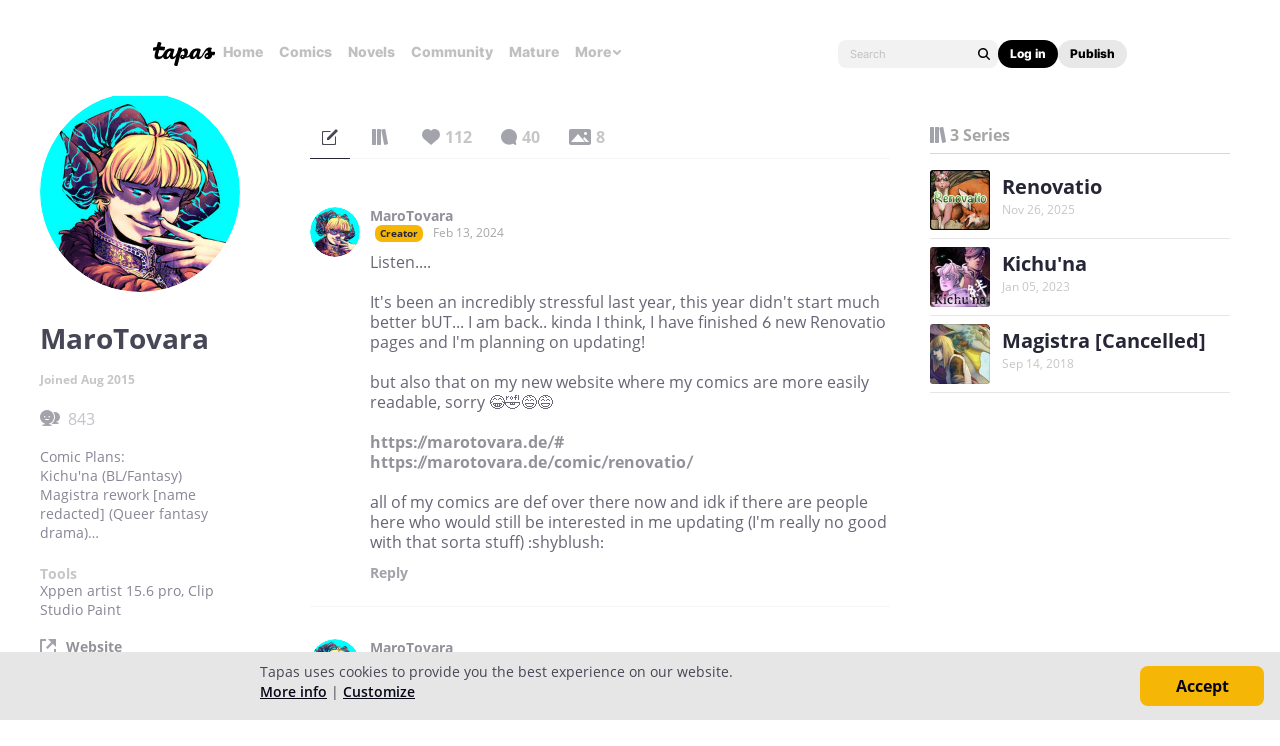

--- FILE ---
content_type: text/html;charset=UTF-8
request_url: https://tapas.io/marotovara
body_size: 27056
content:





<!DOCTYPE html>
<html>
<head prefix="og: http://ogp.me/ns# fb: http://ogp.me/ns/fb# comicpanda: http://ogp.me/ns/fb/comicpanda#" itemscope itemtype="http://schema.org/Article">
    <title>MaroTovara | Tapas Creator</title>
    
    <meta name="description" content="MaroTovara - Comic Plans:
Kichu'na (BL/Fantasy)
Magistra rework [name redacted] (Queer fantasy drama)
Renovatio (Continuation)"/>
    

    
    <meta itemprop="description" content="MaroTovara - Comic Plans:
Kichu'na (BL/Fantasy)
Magistra rework [name redacted] (Queer fantasy drama)
Renovatio (Continuation)">
<meta itemprop="image" content="https://us-a.tapas.io/ua/6a/544674e8-3fdd-459c-829b-fe1cd8f483db.jpg">
<meta property="og:type" content="website"/>
<meta property="og:title" content="MaroTovara | Tapas Creator"/>
<meta property="og:site_name" content="MaroTovara"/>
<meta property="og:image" content="https://us-a.tapas.io/ua/6a/544674e8-3fdd-459c-829b-fe1cd8f483db.jpg" />
<meta property="og:description" content="MaroTovara - Comic Plans:
Kichu'na (BL/Fantasy)
Magistra rework [name redacted] (Queer fantasy drama)
Renovatio (Continuation)" />
<meta property="og:locale" content="en_US"/>
<meta name="twitter:card" content="summary_large_image">
<meta name="twitter:site" content="@tapas_app">
<meta name="twitter:title" content="MaroTovara | Tapas Creator"/>
<meta name="twitter:description" content="MaroTovara - Comic Plans:
Kichu'na (BL/Fantasy)
Magistra rework [name redacted] (Queer fantasy drama)
Renovatio (Continuation)"/>
<meta name="twitter:image:src" content="https://us-a.tapas.io/ua/6a/544674e8-3fdd-459c-829b-fe1cd8f483db.jpg" />
<meta name="twitter:domain" content="tapas.io">
<meta name="twitter:app:name:iphone" content="Tapas">
<meta name="twitter:app:name:ipad" content="Tapas">
<meta name="twitter:app:name:googleplay" content="Tapas">
<meta name="twitter:app:id:iphone" content="id578836126">
<meta name="twitter:app:id:ipad" content="id578836126">
<meta name="twitter:app:id:googleplay" content="com.tapastic">
<meta itemprop="name" content="MaroTovara | Tapas Creator">
<meta name="twitter:app:url:googleplay" content="tapastic://users/495628">
<meta name="twitter:app:url:iphone" content="tapastic://users/495628">
<meta name="twitter:app:url:ipad" content="tapastic://users/495628">
<meta property="al:ios:url" content="tapastic://users/495628" />
<meta property="al:ios:app_store_id" content="578836126" />
<meta property="al:ios:app_name" content="Tapas" />
<meta property="al:android:url" content="tapastic://users/495628">
<meta property="al:android:package" content="com.tapastic">
<meta property="al:android:app_name" content="Tapas">

    <!--[if IE]>
        <script src="https://polyfill.io/v3/polyfill.min.js"></script>
    <![endif]-->
    <script src='https://www.recaptcha.net/recaptcha/api.js'></script>
    <link rel="canonical" href="https://tapas.io/marotovara"/>
    

    





<meta http-equiv="X-UA-Compatible" content="IE=edge,chrome=1"/>
<meta charset="utf-8"/>
<meta name="keywords" content="webcomics, onilne comics, visual stories, graphic novels, webcomic, online comic, novels, webnovels, diverse webcomics, bite-sized stories, tapastic"/>
<meta name="author" content="Tapas"/>


<meta property="fb:admins" content="100003095288120" />
<meta property="fb:app_id" content="283723698368894" />


    <meta property="og:url" content="https://tapas.io/marotovara">

<meta name="msvalidate.01" content="3E711932DFA0B474BDA7215883F80DBF"/>

<link href="/favicon.ico" rel="shortcut icon" type="image/x-icon"/>
<link rel="apple-touch-icon" href="https://us-a.tapas.io/resources/images/tapastic-touch-icon.png">


    <link rel="stylesheet" type="text/css" href="https://us-a.tapas.io/resources/css/panda.min.855dcf25fc.css" media="screen" />
    <link rel="stylesheet" type="text/css" href="https://us-a.tapas.io/resources/css/panda.sprite.min.855dcf25fc.css" media="screen" />
    <link rel="stylesheet" type="text/css" href="https://us-a.tapas.io/resources/css/panda.plugins.min.855dcf25fc.css" media="screen" />
    <link rel="stylesheet" type="text/css" href="https://us-a.tapas.io/resources/css/panda.hero.min.855dcf25fc.css" media="screen" />
    <link rel="stylesheet" type="text/css" href="https://us-a.tapas.io/resources/css/tapas.min.855dcf25fc.css" media="screen" />



<script type="application/ld+json">
{
  "@context": "https://schema.org",
  "@type": "Organization",
  "name": "Tapas Media",
  "legalName": "TAPAS MEDIA INC",
  "url": "https://tapas.io",
  "logo": "https://us-a.tapas.io/resources/images/logo-tapas-vertical.png",
  "foundingDate": "2012",
  "founders": [
    {
      "@type": "Person",
      "name": "Chang Kim"
    }
  ],
  "address": {
    "@type": "PostalAddress",
    "addressRegion": "CA",
    "postalCode": "",
    "addressCountry": "USA"
  },
  "contactPoint": {
    "@type": "ContactPoint",
    "contactType": "customer support",
    "telephone": "",
    "areaServed": "WorldWide",
    "email": "hello@tapasmedia.co"
  },
  "sameAs": [
    "https://www.facebook.com/tapas.io",
    "https://twitter.com/tapas_app",
    "https://instagram.com/tapas_app",
    "https://www.linkedin.com/company/tapas-media-inc-"
  ]
}
</script>
<script type="text/javascript">
  /*<![CDATA[*/
  var pandaConfig = {
      env : 'prod',
      appDomain: 'https://tapas.io',
      mAppDomain: 'https://m.tapas.io',
      wsDomain: 'https://tapas.io:8531',
      pixelsDomain: 'https://pixels.tapas.io',
      PSTOffsetTime: -480,
      today : '2026/01/22 12:04:00',
      prefixResourceSrc : 'resources',
      staticServer : 'https://us-a.tapas.io',
      stripeKey :'',
      currentUrl : 'https://tapas.io/marotovara',
      fbId : 283723698368894,
      uname   : '__anonymous__',
      email : '',
      isDesktop : true,
      isTablet : false,
      isMobile : false,
      isNormalView : true,
      isSignedIn: false,
      rTapasIoHost: 'https://r.tapas.io',
      theoremreachKey: '6e1d48d54df280675c934929df60',
      ironSourceKey: 'cf77e7fd',
      commonMinimumReward: 10,
      userId: -1,
      globalNavBars: false,
      amplitudeApiKey: '322f86e07b852bb4bd6443e6f4c3b92a',
      brazeWebAppId: 'afcaafae-e8f9-4378-b159-9ae951b90f26',
      brazeSafariWebPushId: 'web.tapasmedia.tapas.braze',
      adjustAppToken: 'drt3tgm5ckcg',
      adjustEnvironment: 'production',
      countryCode: 'US',
      hasOptOut: false,
  };
  /*]]>*/
</script>

    <script type="text/javascript" src="https://us-a.tapas.io/resources/js/libs/tiara.min.js?t=1769112240"></script>
    
    <script>
      window.googletag = window.googletag || {cmd: []};
      window.pandaTiara = window.pandaTiara || {};
      (function getInitTiara() {
        pandaTiara = TiaraTracker.getInstance();
        const tiaraConfig = {
          svcDomain: 'tapas.io',
          deployment: 'dev',
          enableAlwaysHttpPost: true,
        };
        if(pandaConfig.env === 'prod'){
          tiaraConfig.deployment = 'production';
          tiaraConfig.trackURL = 'https://story-api.tapas.io/events-collector/v1/events/tiara-log/web';
        }
        pandaTiara.init(tiaraConfig);
      })();
    </script>
    
      
          <!-- Google Tag Manager -->
          <script>(function(w,d,s,l,i){w[l]=w[l]||[];w[l].push({'gtm.start':
              new Date().getTime(),event:'gtm.js'});var f=d.getElementsByTagName(s)[0],
            j=d.createElement(s),dl=l!='dataLayer'?'&l='+l:'';j.async=true;j.src=
            'https://www.googletagmanager.com/gtm.js?id='+i+dl;f.parentNode.insertBefore(j,f);
          })(window,document,'script','dataLayer','GTM-ML9X2SF');</script>
          <!-- End Google Tag Manager -->
      
    
    
    
    
    <script async src="https://securepubads.g.doubleclick.net/tag/js/gpt.js"></script>
    <script>
      !function(a9,a,p,s,t,A,g){if(a[a9])return;function q(c,r){a[a9]._Q.push([c,r])}a[a9]={init:function(){q("i",arguments)},fetchBids:function(){q("f",arguments)},setDisplayBids:function(){},targetingKeys:function(){return[]},_Q:[]};A=p.createElement(s);A.async=!0;A.src=t;g=p.getElementsByTagName(s)[0];g.parentNode.insertBefore(A,g)}("apstag",window,document,"script","//c.amazon-adsystem.com/aax2/apstag.js");

      //initialize the apstag.js library on the page to allow bidding
      apstag.init({
        pubID: '13696cce-e0a0-482a-b9cf-0f9ec384c501', //enter your pub ID here as shown above, it must within quotes
        adServer: 'googletag'
      });

      googletag.cmd.push(function() {
        googletag.pubads().disableInitialLoad();
        googletag.pubads().enableSingleRequest();
        // googletag.pubads().collapseEmptyDivs(true,true);
        googletag.pubads().addEventListener('impressionViewable', function(event) {
          if (typeof event.slot.cb === 'function') {
            panda.callback(event.slot.cb, event.slot);
          }
        });
        googletag.enableServices();
      });
    </script>
    
</head>
<body class="desktop profile ">
<!--[if lte IE 9]>
    <div style="background-color:#E98422;height:80px;color:#FFF;text-align:center;font-size:16px;line-height:36px;position: absolute;z-index: 9999;width: 100%">
        Please note that Tapas no longer supports Internet Explorer.<br>
        We recommend upgrading to the latest <a href="https://www.microsoft.com/edge" target="_blank" style="color:#FFD46A">Microsoft Edge</a>, <a href="https://www.google.com/chrome/" target="_blank" style="color:#FFD46A">Google Chrome</a>, or <a href="https://www.mozilla.org/firefox/" target="_blank" style="color:#FFD46A">Firefox</a>.
    </div>
<![endif]-->
<div class="js-ie-compatible hidden"
     style="background-color:#E98422;height:80px;color:#FFF;text-align:center;font-size:16px;line-height:36px;position: absolute;z-index: 9999;width: 100%">
    Please note that Tapas no longer supports Internet Explorer.<br>
    We recommend upgrading to the latest <a href="https://www.microsoft.com/edge" target="_blank" style="color:#FFD46A">Microsoft Edge</a>, <a href="https://www.google.com/chrome/" target="_blank" style="color:#FFD46A">Google Chrome</a>, or <a href="https://www.mozilla.org/firefox/" target="_blank" style="color:#FFD46A">Firefox</a>.
</div>
<div id="fb-root"></div>
<div id="ajax-error"></div>
<div class="body ">
    

    
        
            
                
                    
                        
                            
                            
                            
                            
                            
                            
                            
                                
                            
                            
                            
                            
                            
                            
                            
                            



    
    
        
    


                            
                            <div
                                class="top-nav-wrap js-top-nav-wrap ">
                                <div class="top-nav nav--fixed js-top-nav scroll-hide">
                                    <div class="top-nav-wrapper">
                                        <div class="top-nav-logo">
                                            <a class="top-nav__logo js-fb-tracking js-amp-tracking js-braze-tracking js-tiara-tracking-nav"
                                                data-tiara-click-layer1="logo" data-tiara-action-name="home_click"
                                                data-amp-braze-event="home_tab_clicked" data-fb-event="screen_home"
                                                href="/">
                                                <i class="ico sp-nav-logo-renewal"></i>
                                            </a>
                                        </div>
                                        <div class="main-tab-wrapper hidden-mobile">
                                            
    
        
            
            
            
            
            
                <div class="main-tab-item ">
                    <a class="main-tab-link js-fb-tracking js-amp-tracking js-braze-tracking js-tiara-tracking-nav"
                        data-tiara-action-name="home_click" data-tiara-click-layer1="top_tab"
                        data-amp-braze-event="home_tab_clicked"
                        data-fb-event="screen_home"
                        href="/">Home</a>
                </div>
            
            
                                            
    
        
            
            
            
            
            
                <div class="main-tab-item ">
                    <a class="main-tab-link js-fb-tracking js-amp-tracking js-braze-tracking js-tiara-tracking-nav"
                        data-tiara-action-name="comics_click" data-tiara-click-layer1="top_tab"
                        data-amp-braze-event="comics_tab_clicked"
                        data-fb-event="screen_content_home"
                        href="/comics">Comics</a>
                </div>
            
            
                                            
    
        
            
            
            
            
            
                <div class="main-tab-item ">
                    <a class="main-tab-link js-fb-tracking js-amp-tracking js-braze-tracking js-tiara-tracking-nav"
                        data-tiara-action-name="novels_click" data-tiara-click-layer1="top_tab"
                        data-amp-braze-event="novels_tab_clicked"
                        data-fb-event="screen_content_home"
                        href="/novels">Novels</a>
                </div>
            
            
                                            
    
        
            
            
            
            
            
                <div class="main-tab-item ">
                    <a class="main-tab-link js-fb-tracking js-amp-tracking js-braze-tracking js-tiara-tracking-nav"
                        data-tiara-action-name="community_click" data-tiara-click-layer1="top_tab"
                        data-amp-braze-event="community_tab_clicked"
                        data-fb-event="screen_content_home"
                        href="/community">Community</a>
                </div>
            
            
                                            
    
        
            
            
            
            
            
                <div class="main-tab-item ">
                    <a class="main-tab-link js-fb-tracking js-amp-tracking js-braze-tracking js-tiara-tracking-nav"
                        data-tiara-action-name="mature_click" data-tiara-click-layer1="top_tab"
                        data-amp-braze-event="mature_tab_clicked"
                        data-fb-event="screen_content_home"
                        href="/mature">Mature</a>
                </div>
            
            
                                            
    
        
            
            
            
            
            
            
                <div class="main-tab-item js-popover-btn" data-menu-type="discover">
                    <a
                        class="main-tab-link js-nav-popup-btn js-tiara-tracking-nav"
                        data-tiara-action-name="more_click"
                        data-tiara-click-layer1="top_tab"
                    >
                        More
                        <i class="sp-ico-more-drop"></i>
                        <i class="sp-ico-more-drop-open"></i>
                        <div calss="js-nav-popup"></div>
                    </a>
                    
                        
    
        
            <div class="more-popup js-nav-popup">
                <a class="more-popup-item js-fb-tracking js-tiara-tracking-nav" data-tiara-action-name="help_click"
                    data-fb-event="screen_help" href="https://help.tapas.io/hc/en-us" target="_blank">Help</a>
                <a class="more-popup-item js-fb-tracking js-amp-tracking js-braze-tracking js-tiara-tracking-nav"
                    data-tiara-action-name="discord_click" data-amp-braze-event="discord_tab_clicked"
                    data-fb-event="screen_discord" href="https://discord.com/invite/tapas"
                    target="_blank">Discord</a>
                <a class="more-popup-item js-fb-tracking js-amp-tracking js-braze-tracking js-tiara-tracking-nav"
                    data-tiara-action-name="forums_click" data-amp-braze-event="forums_tab_clicked"
                    data-fb-event="screen_forums" href="https://forums.tapas.io" target="_blank">Forums</a>
                <a class="more-popup-item js-fb-tracking js-amp-tracking js-braze-tracking js-tiara-tracking-nav"
                    data-tiara-action-name="newsfeed_click" data-amp-braze-event="newsfeed_tab_clicked"
                    data-fb-event="screen_news" href="/newsfeed">Newsfeed</a>
                <a class="more-popup-item js-fb-tracking js-amp-tracking js-braze-tracking js-tiara-tracking-nav"
                    data-tiara-action-name="contact_click" data-amp-braze-event="contact_tab_clicked"
                    data-fb-event="screen_contact" href="mailto:feedback@tapas.io">Contact</a>
                <a class="more-popup-item js-fb-tracking js-amp-tracking js-braze-tracking js-tiara-tracking-nav"
                    data-tiara-action-name="merch_shop_click" data-amp-braze-event="merch_shop_tab_clicked"
                    data-fb-event="screen_merch_shop" href="/merchshop">Merch
                    Shop</a>
            </div>
                    
                </div>
            
                                        </div>
                                        <div class="top-nav-right">
                                            <form class="top-nav-search hidden-mobile" action="/search?q=">
                                                <input type="text" name="q" class="search-input js-nav-search-input"
                                                    autocomplete="off" maxlength="25" placeholder="Search" />
                                                <a class="search-button js-nav-search-btn js-tiara-tracking-nav"
                                                    data-tiara-click-layer1="top" data-tiara-action-name="search_click"
                                                    data-tiara-custom-props-user-action="click"><i
                                                        class="ico sp-ico-search"></i></a>
                                            </form>
                                            <div class="bottom-nav-search js-popover-btn js-search-btn-wrapper hidden-pc"
                                                data-menu-type="search">
                                                <a class="search-button js-nav-popup-btn js-tiara-tracking-nav"
                                                    data-tiara-click-layer1="top" data-tiara-action-name="search_click"
                                                    data-tiara-custom-props-user-action="click"><i
                                                        class="ico sp-ico-search-mobile"></i></a>
                                            </div>

                                            
                                                <div class="top-nav-button-wrapper hidden-mobile">
                                                    <button
                                                        class="top-nav-button primary js-have-to-sign js-nav-btn js-tiara-tracking-nav"
                                                        data-tiara-click-layer1="top"
                                                        data-tiara-action-name="login_click"
                                                        data-tiara-custom-props-user-action="click"
                                                        data-where="Nav-bar Account Button"
                                                        data-permalink="https://tapas.io/marotovara">Log
                                                        in</button>
                                                    <div class="top-nav-button secondary">
                                                        <a
                                                            class="js-tiara-tracking-nav"
                                                            href="https://www.creators.tapas.io/"
                                                            target="_blank"
                                                            data-tiara-action-name="publish_click"
                                                            data-tiara-click-layer1="top"
                                                        >
                                                            Publish
                                                        </a>
                                                    </div>
                                                </div>
                                                <div class="top-nav-login hidden-pc">
                                                    <a class="js-have-to-sign js-tiara-tracking-nav"
                                                        href="/account/signin?from=https://tapas.io/marotovara"
                                                        data-tiara-click-layer1="top"
                                                        data-tiara-action-name="login_click"
                                                        data-tiara-custom-props-user-action="click"
                                                        data-where="Nav-bar Account Button"
                                                        data-permalink="https://tapas.io/marotovara"><i
                                                            class="sp-ico-nav-login"></i></a>
                                                </div>
                                            
                                            
                                        </div>
                                    </div>
                                    <div class="bottom-nav-wrapper">
                                        <div class="main-tab-wrapper scroll-hide">
                                            
    
        
            
            
            
            
            
                <div class="main-tab-item ">
                    <a class="main-tab-link js-fb-tracking js-amp-tracking js-braze-tracking js-tiara-tracking-nav"
                        data-tiara-action-name="home_click" data-tiara-click-layer1="top_tab"
                        data-amp-braze-event="home_tab_clicked"
                        data-fb-event="screen_home"
                        href="/">Home</a>
                </div>
            
            
                                            
    
        
            
            
            
            
            
                <div class="main-tab-item ">
                    <a class="main-tab-link js-fb-tracking js-amp-tracking js-braze-tracking js-tiara-tracking-nav"
                        data-tiara-action-name="comics_click" data-tiara-click-layer1="top_tab"
                        data-amp-braze-event="comics_tab_clicked"
                        data-fb-event="screen_content_home"
                        href="/comics">Comics</a>
                </div>
            
            
                                            
    
        
            
            
            
            
            
                <div class="main-tab-item ">
                    <a class="main-tab-link js-fb-tracking js-amp-tracking js-braze-tracking js-tiara-tracking-nav"
                        data-tiara-action-name="novels_click" data-tiara-click-layer1="top_tab"
                        data-amp-braze-event="novels_tab_clicked"
                        data-fb-event="screen_content_home"
                        href="/novels">Novels</a>
                </div>
            
            
                                            
    
        
            
            
            
            
            
                <div class="main-tab-item ">
                    <a class="main-tab-link js-fb-tracking js-amp-tracking js-braze-tracking js-tiara-tracking-nav"
                        data-tiara-action-name="community_click" data-tiara-click-layer1="top_tab"
                        data-amp-braze-event="community_tab_clicked"
                        data-fb-event="screen_content_home"
                        href="/community">Community</a>
                </div>
            
            
                                            
    
        
            
            
            
            
            
                <div class="main-tab-item ">
                    <a class="main-tab-link js-fb-tracking js-amp-tracking js-braze-tracking js-tiara-tracking-nav"
                        data-tiara-action-name="mature_click" data-tiara-click-layer1="top_tab"
                        data-amp-braze-event="mature_tab_clicked"
                        data-fb-event="screen_content_home"
                        href="/mature">Mature</a>
                </div>
            
            
                                            
    
        
            
            
            
            
            
            
                <div class="main-tab-item js-popover-btn" data-menu-type="discover">
                    <a
                        class="main-tab-link js-nav-popup-btn js-tiara-tracking-nav"
                        data-tiara-action-name="more_click"
                        data-tiara-click-layer1="top_tab"
                    >
                        More
                        <i class="sp-ico-more-drop"></i>
                        <i class="sp-ico-more-drop-open"></i>
                        <div calss="js-nav-popup"></div>
                    </a>
                    
                </div>
            
                                        </div>
                                        <div class="more-popup-wrapper js-discover-menu">
                                            
    
        
            <div class="more-popup js-nav-popup">
                <a class="more-popup-item js-fb-tracking js-tiara-tracking-nav" data-tiara-action-name="help_click"
                    data-fb-event="screen_help" href="https://help.tapas.io/hc/en-us" target="_blank">Help</a>
                <a class="more-popup-item js-fb-tracking js-amp-tracking js-braze-tracking js-tiara-tracking-nav"
                    data-tiara-action-name="discord_click" data-amp-braze-event="discord_tab_clicked"
                    data-fb-event="screen_discord" href="https://discord.com/invite/tapas"
                    target="_blank">Discord</a>
                <a class="more-popup-item js-fb-tracking js-amp-tracking js-braze-tracking js-tiara-tracking-nav"
                    data-tiara-action-name="forums_click" data-amp-braze-event="forums_tab_clicked"
                    data-fb-event="screen_forums" href="https://forums.tapas.io" target="_blank">Forums</a>
                <a class="more-popup-item js-fb-tracking js-amp-tracking js-braze-tracking js-tiara-tracking-nav"
                    data-tiara-action-name="newsfeed_click" data-amp-braze-event="newsfeed_tab_clicked"
                    data-fb-event="screen_news" href="/newsfeed">Newsfeed</a>
                <a class="more-popup-item js-fb-tracking js-amp-tracking js-braze-tracking js-tiara-tracking-nav"
                    data-tiara-action-name="contact_click" data-amp-braze-event="contact_tab_clicked"
                    data-fb-event="screen_contact" href="mailto:feedback@tapas.io">Contact</a>
                <a class="more-popup-item js-fb-tracking js-amp-tracking js-braze-tracking js-tiara-tracking-nav"
                    data-tiara-action-name="merch_shop_click" data-amp-braze-event="merch_shop_tab_clicked"
                    data-fb-event="screen_merch_shop" href="/merchshop">Merch
                    Shop</a>
            </div>
                                        </div>
                                        <div class="profile-popup-wrapper js-profile-menu">
                                            
    
        
            
                
                <div class="profile-popup js-nav-popup">
                    <div class="profile-popup-item divider js-tiara-tracking-nav"
                        data-tiara-action-name="profile_click">
                        <a class="profile-popup-thumbnail js-fb-tracking" data-fb-event="screen_profile"
                            href="/__anonymous__">
                            <img src="/resources/images/defaultuser-200.png" alt="__anonymous__">
                        </a>
                        <div class="profile-popup-userinfo">
                            <a class="js-fb-tracking truncated" data-fb-event="screen_profile"
                                href="/__anonymous__">__anonymous__</a>
                            <div>
                                <a class="js-fb-tracking ink-info" data-fb-event="screen_transaction_list"
                                    href="/profile/ink">
                                    <i class="sp-ink-droplet-16"></i>
                                    <span class="js-ink-amount">0</span>
                                </a>
                            </div>
                        </div>
                    </div>
                    <ul>
                        
                        
                            <li class="profile-popup-item hidden-pc">
                                <a
                                    class="content__row js-tiara-tracking-nav"
                                    href="https://www.creators.tapas.io/"
                                    target="_blank"
                                    data-tiara-action-name="publish_click"
                                    data-tiara-click-layer1="top"
                                >
                                    <span class="menu__text">Publish</span>
                                </a>
                            </li>
                        
                        <li class="profile-popup-item">
                            <a class="content__row ga-tracking js-ink-shop-btn js-fb-tracking js-tiara-tracking-nav"
                                href="/profile/ink?trigger=open"
                                data-ga-category="Ink" data-ga-action="Click" data-ga-label="nav_"
                                data-fb-event="screen_ink" data-tiara-action-name="ink_shop_click"
                                data-tiara-click-layer1="top">
                                <span class="menu__text">Ink shop</span>
                            </a>
                        </li>
                        <li class="profile-popup-item">
                            <a
                                class="content__row js-tiara-tracking-nav"
                                href="/redeem"
                                data-tiara-click-layer1="top"
                                data-tiara-action-name="redeem_click">
                                <span class="menu__text">Redeem code</span>
                            </a>
                        </li>
                        <li class="profile-popup-item divider">
                            <a class="js-tiara-tracking-nav content__row js-fb-tracking"
                                data-fb-event="screen_settings_home" href="/profile/settings"
                                data-tiara-action-name="settings_click" data-tiara-click-layer1="top">
                                <span class="menu__text">Settings</span>
                            </a>
                        </li>
                        <li class="profile-popup-item text-bold">
                            <a class="js-tiara-tracking-nav content__row js-amp-tracking js-braze-tracking"
                                data-amp-braze-event="user_logout" href="/account/signout"
                                data-tiara-action-name="log_out_click" data-tiara-click-layer1="top">
                                <span class="menu__text">Log out</span>
                            </a>
                        </li>
                        
                    </ul>
                </div>
                                        </div>
                                        <div class="search-popup-wrapper bottom--search">
                                            <form class="search-form" action="/search?q=" method="GET"> <input
                                                    type="text" name="q" placeholder="Search"
                                                    class="search-input js-nav-search-input" autocomplete="off"
                                                    maxlength="25"></form>
                                            <a class="js-search-close-btn"><i
                                                    class="ico sp-ico-dismiss-drk-s-b"></i></a>
                                        </div>
                                    </div>
                                    <div class="nav-bar js-nav-bar">
                                        
                                    </div>
                                </div>
                            </div>
                            <div class="global-tongue-feedback hidden">
                                <div class="feedback-message"></div>
                            </div>
    <div id="page-wrap" class="page-wrap clearfix no-footer">
        









    
        
    
    













<div id="profile-page">
    <div class="user-info-section ">
        <div class="scrollbar-wrap vertical-sc">
            <div class="viewport">
                <section class="overview force ptn">
                    <div class="inner">
                        <div class="thumb-wrap">
                            <img src="https://us-a.tapas.io/ua/6a/544674e8-3fdd-459c-829b-fe1cd8f483db.jpg" class="profile-thumb circle">
                        </div>
                        <div class="user-desc">
                            <p class="author">MaroTovara</p>
                            
                            <p class="date">Joined Aug 2015
                                
                            </p>
                            
                            
                            
                            <ul class="stats">
                                
                                    <li class="custom-tooltip" data-title="843 subscribers" data-placement="right">
                                        <a rel="nofollow" href="/marotovara/subscribers">
                                            <i class="ico sp-tab-subs-on"></i>
                                            <span class="num js-cnt">843</span>
                                        </a>
                                    </li>
                                
                                
                            </ul>
                            
                            
                                <div class="desc-proxy-wrap">
                                    <div class="desc-proxy">
                                        <p class="desc auto-link clamp clamp--on js-creator-description">Comic Plans:<br>
Kichu'na (BL/Fantasy)<br>
Magistra rework [name redacted] (Queer fantasy drama)<br>
Renovatio (Continuation)</p>
                                    </div>
                                </div>
                            
                            
                                <div class="tools-wrap">
                                    <h3>Tools</h3>
                                    <div class="desc">Xppen artist 15.6 pro, Clip Studio Paint</div>
                                </div>
                            
                            
                                <ul class="user-sites">
                                    
                                        
                                            <li class="user-site">
                                                <i class="ico sp-ico-link-ex"></i>
                                                <a href="http://marotovara.de" title="http://marotovara.de" target="_blank" rel="nofollow"
                                                   class="link site-name">Website</a>
                                            </li>
                                        
                                    
                                        
                                            <li class="user-site">
                                                <i class="ico sp-ico-link-ex"></i>
                                                <a href="http://ko-fi.com/marotovara" title="http://ko-fi.com/marotovara" target="_blank" rel="nofollow"
                                                   class="link site-name">Ko-Fi</a>
                                            </li>
                                        
                                    
                                </ul>
                            
                        </div>
                    </div>
                </section>
            </div>
            <div class="scrollbar disable">
                <div class="scrollbar__track">
                    <div class="scrollbar__thumb">
                        <div class="end"></div>
                    </div>
                </div>
            </div>
        </div>
    </div>
    <div class="main">
        <div class="inner">
            

    <div class="comment-type-wrap">
        <ul class="comment-type">
            <li class="on">
                <a href="#!/artist-post/list/marotovara"
                   class="tooltip-autoload ico js-comment-filter-btn js-post-messages"
                   data-title="messages" data-placement="bottom" data-type="0">
                    <i class="ico  sp-tab-messages-on"></i>
                    
                        
                        
                        
                    
                </a>
            </li>
            <li>
                <a href="#!/artist-post/list/marotovara"
                   class="tooltip-autoload ico js-comment-filter-btn js-post-series"
                   data-title="series" data-placement="bottom" data-type="1">
                    <i class="ico  sp-tab-series-on"></i>
                    
                        
                        
                        
                    
                </a>
            </li>
            <li>
                <a href="#!/artist-post/list/marotovara"
                   class="tooltip-autoload ico js-comment-filter-btn js-post-likes"
                   data-title="likes" data-placement="bottom" data-type="2">
                    <i class="ico  sp-tab-likes-on"></i>
                    
                        
                            <span>112</span>
                        
                        
                        
                    
                </a>
            </li>
            <li>
                <a href="#!/artist-post/list/marotovara"
                   class="tooltip-autoload ico js-comment-filter-btn js-post-comments"
                   data-title="comments" data-placement="bottom" data-type="3">
                    <i class="ico  sp-tab-comments-on"></i>
                    
                        
                        
                            <span>40</span>
                        
                        
                    
                </a>
            </li>
            <li>
                <a href="#!/artist-post/list/marotovara"
                   class="tooltip-autoload ico js-comment-filter-btn js-post-photos"
                   data-title="images" data-placement="bottom" data-type="4">
                    <i class="ico  sp-tab-photos-on"></i>
                    
                        
                        
                        
                            <span>8</span>
                        
                    
                </a>
            </li>
        </ul>
        
    </div>
    <section class="comment-section wall">
        
            

    




        
        <div id="wall-streams"
             class="comment-streams no-border"
             data-href="/artist-post/list/marotovara"
             data-page-num="2"
             data-page-size="10"
             data-is-exist-next-page="true"
             data-post-count="10">

            
    
        
            
                

    <div id="wall-stream-76031916"
         class="comment-stream stream"
         data-post-id="76031916"
         data-access-auth="PUBLIC">
        
        <div class="avatar-wrap" style="z-index: 1;">
            <a class="avatar has-link" href="/marotovara">
                <img src="https://us-a.tapas.io/ua/6a/544674e8-3fdd-459c-829b-fe1cd8f483db.jpg" alt="MaroTovara" class="circle"/>
            </a>
        </div>
        <div class="body-wrap">
            <div class="parent-body-wrap">
                <header class="body-header">
                    <a href="/marotovara" class="commenter has-link truncated">MaroTovara</a>
                    <span class="commenter-badge creator">creator</span>
                    
                    <span class="date">Feb 13, 2024</span>
                    
                        
                    
                </header>
                <div class="comment-txt">
                    
                    
                    <span class="auto-link">Listen....<br>
<br>
It's been an incredibly stressful last year, this year didn't start much better bUT... I am back.. kinda I think, I have finished 6 new Renovatio pages and I'm planning on updating!<br>
<br>
but also that on my new website where my comics are more easily readable, sorry 😂🤣😅😅<br>
<br>
https://marotovara.de/#<br>
https://marotovara.de/comic/renovatio/<br>
<br>
all of my comics are def over there now and idk if there are people here who would still be interested in me updating (I'm really no good with that sorta stuff) :shyblush:</span>
                    
                        
                        
                        
                        
                    
                </div>
                
            </div>
            
                
                    
                    <div class="reply-streams">
                        
                    </div>
                
                
                    <div class="reply-write-wrap">
                        <a href="#!/open-reply-box" class="txt-btn  js-have-to-sign"
                           data-permalink="/marotovara#wall-stream-76031916"
                           data-post-id="76031916">Reply
                        <span class="more-txt">&nbsp;to
                            
                            conversation
                        </span>
                        </a>
                    </div>
                
            
        </div>
    </div>



            
        
            
                

    <div id="wall-stream-75759869"
         class="comment-stream stream"
         data-post-id="75759869"
         data-access-auth="PUBLIC">
        
        <div class="avatar-wrap" style="z-index: 1;">
            <a class="avatar has-link" href="/marotovara">
                <img src="https://us-a.tapas.io/ua/6a/544674e8-3fdd-459c-829b-fe1cd8f483db.jpg" alt="MaroTovara" class="circle"/>
            </a>
        </div>
        <div class="body-wrap">
            <div class="parent-body-wrap">
                <header class="body-header">
                    <a href="/marotovara" class="commenter has-link truncated">MaroTovara</a>
                    <span class="commenter-badge creator">creator</span>
                    
                    <span class="date">Feb 05, 2023</span>
                    
                        
                    
                </header>
                <div class="comment-txt">
                    
                    
                    <span class="auto-link">Update (Bc of kichu'na)!!<br>
Sorry for not being able to upload in a month,,, omg I really thought I scheduled chapter 2!!!! 😨😨😨😨<br>
I'm in a really tough situation rn irl and kinda don't have the capacity to upload (or be active) everywhere all the time rn...<br>
<br>
scheduling has continued on my website tho!<br>
Chapter 2 has been going there and on patreon for the last month and I will probably have to catch up with the pages here soon! (but looking at my situation rn, I can't guarantee it at all)<br>
<br>
again so sorry for being unable to upload, I really thought I had it this time.... but I'm still struggling hard with this, hope you can understand.</span>
                    
                        
                        
                        
                        
                    
                </div>
                
            </div>
            
                
                    
                    <div class="reply-streams">
                        
                    </div>
                
                
                    <div class="reply-write-wrap">
                        <a href="#!/open-reply-box" class="txt-btn  js-have-to-sign"
                           data-permalink="/marotovara#wall-stream-75759869"
                           data-post-id="75759869">Reply
                        <span class="more-txt">&nbsp;to
                            
                            conversation
                        </span>
                        </a>
                    </div>
                
            
        </div>
    </div>



            
        
            
                

    <div id="wall-stream-75677088"
         class="comment-stream stream"
         data-post-id="75677088"
         data-access-auth="PUBLIC">
        
        <div class="avatar-wrap" style="z-index: 1;">
            <a class="avatar has-link" href="/marotovara">
                <img src="https://us-a.tapas.io/ua/6a/544674e8-3fdd-459c-829b-fe1cd8f483db.jpg" alt="MaroTovara" class="circle"/>
            </a>
        </div>
        <div class="body-wrap">
            <div class="parent-body-wrap">
                <header class="body-header">
                    <a href="/marotovara" class="commenter has-link truncated">MaroTovara</a>
                    <span class="commenter-badge creator">creator</span>
                    
                    <span class="date">Oct 02, 2022</span>
                    
                        
                    
                </header>
                <div class="comment-txt">
                    
                    
                    <span class="auto-link">Hyello hyello!<br>
been a while since I posted on here but right now I'm TRYING to get everything ready for Kichu'na's release for THIS month!!!<br>
I'm scheduling posts left and right so hopefully everything will work out 😊✌<br>
I'm going with a one week update schedule first because the next months will be... VERY hectic and chaotic so I don't wanna overwhelm myself all too quickly and I wanna make sure everything works out as well even if I'm a bit busier! <br>
So yeah, see ya'll very soon when the prologue is out 😊</span>
                    
                        
                        
                        
                        
                    
                </div>
                
            </div>
            
                
                    
                    <div class="reply-streams">
                        
                    </div>
                
                
                    <div class="reply-write-wrap">
                        <a href="#!/open-reply-box" class="txt-btn  js-have-to-sign"
                           data-permalink="/marotovara#wall-stream-75677088"
                           data-post-id="75677088">Reply
                        <span class="more-txt">&nbsp;to
                            
                            conversation
                        </span>
                        </a>
                    </div>
                
            
        </div>
    </div>



            
        
            
                

    <div id="wall-stream-68293027"
         class="comment-stream stream"
         data-post-id="68293027"
         data-access-auth="PUBLIC">
        
        <div class="avatar-wrap" style="z-index: 1;">
            <a class="avatar has-link" href="/marotovara">
                <img src="https://us-a.tapas.io/ua/6a/544674e8-3fdd-459c-829b-fe1cd8f483db.jpg" alt="MaroTovara" class="circle"/>
            </a>
        </div>
        <div class="body-wrap">
            <div class="parent-body-wrap">
                <header class="body-header">
                    <a href="/marotovara" class="commenter has-link truncated">MaroTovara</a>
                    <span class="commenter-badge creator">creator</span>
                    
                    <span class="date">Dec 23, 2017</span>
                    
                        
                    
                </header>
                <div class="comment-txt">
                    
                    
                    <span class="auto-link">I wanted to make a nice holiday post for my comics bUT;;; not getting to draw today since I'm working on writing!! (thank god)<br>
So I'm saying it like this!<br>
I wish you all happy holidays and everything!! I hope you have a great start into the new year! (and yes I'm not dead yet I may start posting on SC again sometime soon!!)<br>
<br>
I have one nice thing I want to show you since it got finished around christmas and I'm a proud dad of this and I'M SO PROUD YA'LL SO HAPPY I have to show it ; w ;<br>
<br>
They're 15 book and all in GERMAN! Sorry with that but that was just the way it went.... since my friend made them for me (hers is on one photo as well!!) again so happy about BOTH of these books ; w ; aaaaahhhh</span>
                    
                        
                        
                        
                        
                    
                </div>
                <div class="preview-wrap">
                    <img class="preview"
                         data-pile-id="6106091"
                         data-file-name="fuck.jpg"
                         data-file-json='{&quot;file&quot;:{&quot;s3&quot;:{&quot;url&quot;:&quot;https://us-a.tapas.io/a/f8/b9c53fac-4b14-4caf-84f2-874265570888.jpg&quot;},&quot;width&quot;:1290,&quot;height&quot;:729,&quot;size&quot;:135837,&quot;filename&quot;:&quot;fuck.jpg&quot;}}'
                         src="https://us-a.tapas.io/a/f8/b9c53fac-4b14-4caf-84f2-874265570888.jpg" />
                </div>
            </div>
            
                
                    
                    <div class="reply-streams">
                        
                    </div>
                
                
                    <div class="reply-write-wrap">
                        <a href="#!/open-reply-box" class="txt-btn  js-have-to-sign"
                           data-permalink="/marotovara#wall-stream-68293027"
                           data-post-id="68293027">Reply
                        <span class="more-txt">&nbsp;to
                            
                            conversation
                        </span>
                        </a>
                    </div>
                
            
        </div>
    </div>



            
        
            
                

    <div id="wall-stream-62216445"
         class="comment-stream stream"
         data-post-id="62216445"
         data-access-auth="PUBLIC">
        
        <div class="avatar-wrap" style="z-index: 1;">
            <a class="avatar has-link" href="/marotovara">
                <img src="https://us-a.tapas.io/ua/6a/544674e8-3fdd-459c-829b-fe1cd8f483db.jpg" alt="MaroTovara" class="circle"/>
            </a>
        </div>
        <div class="body-wrap">
            <div class="parent-body-wrap">
                <header class="body-header">
                    <a href="/marotovara" class="commenter has-link truncated">MaroTovara</a>
                    <span class="commenter-badge creator">creator</span>
                    
                    <span class="date">Aug 02, 2017</span>
                    
                        
                    
                </header>
                <div class="comment-txt">
                    
                    
                    <span class="auto-link">I know nothing so far has changed for you guys, but I'm back with Renovatio! I'm finally drawing on it again ; w ; and dang do I have to say.... I missed it sO MUCH....<br>
<br>
and another thing: I'm SO EXCITED for the next chapters \o/ big things, bIG THINGS</span>
                    
                        
                        
                        
                        
                    
                </div>
                <div class="preview-wrap">
                    <img class="preview"
                         data-pile-id="5175664"
                         data-file-name="thx.jpg"
                         data-file-json='{&quot;file&quot;:{&quot;s3&quot;:{&quot;url&quot;:&quot;https://us-a.tapas.io/a/34/84fb0680-9158-48ef-9308-ee5353ae4803.jpg&quot;},&quot;width&quot;:1509,&quot;height&quot;:1543,&quot;size&quot;:129196,&quot;filename&quot;:&quot;thx.jpg&quot;}}'
                         src="https://us-a.tapas.io/a/34/84fb0680-9158-48ef-9308-ee5353ae4803.jpg" />
                </div>
            </div>
            
                
                    
                    <div class="reply-streams">
                        
                    </div>
                
                
                    <div class="reply-write-wrap">
                        <a href="#!/open-reply-box" class="txt-btn  js-have-to-sign"
                           data-permalink="/marotovara#wall-stream-62216445"
                           data-post-id="62216445">Reply
                        <span class="more-txt">&nbsp;to
                            
                            conversation
                        </span>
                        </a>
                    </div>
                
            
        </div>
    </div>



            
        
            
                

    <div id="wall-stream-61687841"
         class="comment-stream stream"
         data-post-id="61687841"
         data-access-auth="PUBLIC">
        
        <div class="avatar-wrap" style="z-index: 1;">
            <a class="avatar has-link" href="/marotovara">
                <img src="https://us-a.tapas.io/ua/6a/544674e8-3fdd-459c-829b-fe1cd8f483db.jpg" alt="MaroTovara" class="circle"/>
            </a>
        </div>
        <div class="body-wrap">
            <div class="parent-body-wrap">
                <header class="body-header">
                    <a href="/marotovara" class="commenter has-link truncated">MaroTovara</a>
                    <span class="commenter-badge creator">creator</span>
                    
                    <span class="date">Jul 24, 2017</span>
                    
                        
                    
                </header>
                <div class="comment-txt">
                    
                    
                    <span class="auto-link">Another update post for you!<br>
<br>
I am currently done with the main content of magistra book one!<br>
I only need to add some extras!<br>
((So if you have some questions for magistra I can answer them in the extras!))<br>
<br>
also this is most probably how the book is gonna look :P</span>
                    
                        
                        
                        
                        
                    
                </div>
                <div class="preview-wrap">
                    <img class="preview"
                         data-pile-id="5113296"
                         data-file-name="image.jpg"
                         data-file-json='{&quot;file&quot;:{&quot;s3&quot;:{&quot;url&quot;:&quot;https://us-a.tapas.io/a/f0/3b47cb69-f0f1-45a0-8e87-c27134eafa39.jpg&quot;},&quot;width&quot;:759,&quot;height&quot;:480,&quot;size&quot;:114404,&quot;filename&quot;:&quot;image.jpg&quot;}}'
                         src="https://us-a.tapas.io/a/f0/3b47cb69-f0f1-45a0-8e87-c27134eafa39.jpg" />
                </div>
            </div>
            
                
                    
                        
                            
                        
                    
                    <div class="reply-streams">
                        
                            
                                

    <div class="reply-stream stream"
         id="fan-comment-1440798">

        <div class="avatar-wrap reply">
            <a class="avatar has-link" href="/Shian">
              <img src="https://us-a.tapas.io/ua/ef/521a4652-c842-4ba4-b6bd-761b0b6ed8d5.jpg" alt="Shian" class="circle"/>
            </a>
        </div>
        <div class="body-wrap reply">
            <header class="body-header">
                <a href="/Shian" class="commenter has-link truncated">Shian</a>
                
                
                <span class="date">Jul 24, 2017</span>
                
                    
                
            </header>
            <div class="comment-txt"><span class="auto-link">Ooohhh, looks good!!</span></div>
        </div>
    </div>

                            
                        
                    </div>
                
                
                    <div class="reply-write-wrap depth">
                        <a href="#!/open-reply-box" class="txt-btn depth js-have-to-sign"
                           data-permalink="/marotovara#wall-stream-61687841"
                           data-post-id="61687841">Reply
                        <span class="more-txt">&nbsp;to
                            
                            conversation
                        </span>
                        </a>
                    </div>
                
            
        </div>
    </div>



            
        
            
                

    <div id="wall-stream-60857354"
         class="comment-stream stream"
         data-post-id="60857354"
         data-access-auth="PUBLIC">
        
        <div class="avatar-wrap" style="z-index: 1;">
            <a class="avatar has-link" href="/marotovara">
                <img src="https://us-a.tapas.io/ua/6a/544674e8-3fdd-459c-829b-fe1cd8f483db.jpg" alt="MaroTovara" class="circle"/>
            </a>
        </div>
        <div class="body-wrap">
            <div class="parent-body-wrap">
                <header class="body-header">
                    <a href="/marotovara" class="commenter has-link truncated">MaroTovara</a>
                    <span class="commenter-badge creator">creator</span>
                    
                    <span class="date">Jul 07, 2017</span>
                    
                        
                    
                </header>
                <div class="comment-txt">
                    
                    
                    <span class="auto-link">Hello hello! I though I might post a little trivia plus update!<br>
in the picture I will be posting you will see the difference between original size and size of what you see on here.<br>
it's a huge difference and you actually ALMOST can't see the websized cover!!<br>
<br>
and another thingy is... I am on the last chapter of the first book! Chapter 8.<br>
It will be a little short though, so I wanted to ask around what kind of extras I should add! I might even make a small mini extra with about 8 pages~ depending on answers!<br>
<br>
or.... I might take some questions from you guys if you're interested!<br>
tho I want to print the first book at LEAST once! so I will be putting some extras into the book as well! :3<br>
<br>
and so that's it for now~ thanks for your time and support!!</span>
                    
                        
                        
                        
                        
                    
                </div>
                <div class="preview-wrap">
                    <img class="preview"
                         data-pile-id="4988530"
                         data-file-name="Capture.JPG"
                         data-file-json='{&quot;file&quot;:{&quot;s3&quot;:{&quot;url&quot;:&quot;https://us-a.tapas.io/a/45/85da771d-ae55-4497-8f71-8ab554645957.jpg&quot;},&quot;width&quot;:524,&quot;height&quot;:727,&quot;size&quot;:62651,&quot;filename&quot;:&quot;Capture.JPG&quot;}}'
                         src="https://us-a.tapas.io/a/45/85da771d-ae55-4497-8f71-8ab554645957.jpg" />
                </div>
            </div>
            
                
                    
                        
                            
                        
                    
                    <div class="reply-streams">
                        
                            
                                

    <div class="reply-stream stream"
         id="fan-comment-1409919">

        <div class="avatar-wrap reply">
            <a class="avatar has-link" href="/Shian">
              <img src="https://us-a.tapas.io/ua/ef/521a4652-c842-4ba4-b6bd-761b0b6ed8d5.jpg" alt="Shian" class="circle"/>
            </a>
        </div>
        <div class="body-wrap reply">
            <header class="body-header">
                <a href="/Shian" class="commenter has-link truncated">Shian</a>
                
                
                <span class="date">Jul 07, 2017</span>
                
                    
                
            </header>
            <div class="comment-txt"><span class="auto-link">Hi, Maro!! <br>
Wow, such a  big difference! You say we almost can't see the websized cover... Imagine without my glasses!! I can't see anything!<br>
Just suggesting: Q&amp;A, commissions, requests... Dunno, choose whatever you like. <br>
something I haven't understood: the extras will be just on the book? Or in the webcomic as well?</span></div>
        </div>
    </div>

                            
                                

    <div class="reply-stream stream"
         id="fan-comment-1410114">

        <div class="avatar-wrap reply">
            <a class="avatar has-link" href="/marotovara">
              <img src="https://us-a.tapas.io/ua/6a/544674e8-3fdd-459c-829b-fe1cd8f483db.jpg" alt="MaroTovara" class="circle"/>
            </a>
        </div>
        <div class="body-wrap reply">
            <header class="body-header">
                <a href="/marotovara" class="commenter has-link truncated">MaroTovara</a>
                <span class="commenter-badge creator">creator</span>
                
                <span class="date">Jul 07, 2017</span>
                
                    
                
            </header>
            <div class="comment-txt"><span class="auto-link">Both! it'll depend some I just want in the book but some I will def post here, and commissions def won't be a thing for it. I think I could do the q&amp;a and add a bit of requests to it!!<br>
But I think concepts and old designs would be a neat Idea, would it?</span></div>
        </div>
    </div>

                            
                                

    <div class="reply-stream stream"
         id="fan-comment-1411761">

        <div class="avatar-wrap reply">
            <a class="avatar has-link" href="/Shian">
              <img src="https://us-a.tapas.io/ua/ef/521a4652-c842-4ba4-b6bd-761b0b6ed8d5.jpg" alt="Shian" class="circle"/>
            </a>
        </div>
        <div class="body-wrap reply">
            <header class="body-header">
                <a href="/Shian" class="commenter has-link truncated">Shian</a>
                
                
                <span class="date">Jul 08, 2017</span>
                
                    
                
            </header>
            <div class="comment-txt"><span class="auto-link">Thanks! Old art and concepts are a great idea. </span></div>
        </div>
    </div>

                            
                        
                    </div>
                
                
                    <div class="reply-write-wrap depth">
                        <a href="#!/open-reply-box" class="txt-btn depth js-have-to-sign"
                           data-permalink="/marotovara#wall-stream-60857354"
                           data-post-id="60857354">Reply
                        <span class="more-txt">&nbsp;to
                            
                            conversation
                        </span>
                        </a>
                    </div>
                
            
        </div>
    </div>



            
        
            
                

    <div id="wall-stream-59742847"
         class="comment-stream stream"
         data-post-id="59742847"
         data-access-auth="PUBLIC">
        
        <div class="avatar-wrap" style="z-index: 1;">
            <a class="avatar has-link" href="/marotovara">
                <img src="https://us-a.tapas.io/ua/6a/544674e8-3fdd-459c-829b-fe1cd8f483db.jpg" alt="MaroTovara" class="circle"/>
            </a>
        </div>
        <div class="body-wrap">
            <div class="parent-body-wrap">
                <header class="body-header">
                    <a href="/marotovara" class="commenter has-link truncated">MaroTovara</a>
                    <span class="commenter-badge creator">creator</span>
                    
                    <span class="date">Jun 10, 2017</span>
                    
                        
                    
                </header>
                <div class="comment-txt">
                    
                    
                    <span class="auto-link">I'll share this one on here, as a thank you!<br>
I'm so very happy about the feed back and especially about the comments, alksdajdshad thank you so much!<br>
So for those who haven't seen this art here you go! &lt;3<br>
(+ a speedpaint: https://youtu.be/zFmjt7WswIg )<br>
( And I'm at chapter 7 and going strong!!! )</span>
                    
                        
                        
                        
                        
                    
                </div>
                <div class="preview-wrap">
                    <img class="preview"
                         data-pile-id="4805945"
                         data-file-name="A_NEW_ART_HOLY_SHIT.jpg"
                         data-file-json='{&quot;file&quot;:{&quot;s3&quot;:{&quot;url&quot;:&quot;https://us-a.tapas.io/a/bc/602f508b-852b-4eb8-b57c-9174ecdc64c3.jpg&quot;},&quot;width&quot;:1181,&quot;height&quot;:1748,&quot;size&quot;:375411,&quot;filename&quot;:&quot;A_NEW_ART_HOLY_SHIT.jpg&quot;}}'
                         src="https://us-a.tapas.io/a/bc/602f508b-852b-4eb8-b57c-9174ecdc64c3.jpg" />
                </div>
            </div>
            
                
                    
                        
                            <div class="paging-header">
                                <a href="#!/fan_comment/list/all/59742847?commentCnt=9" class="more-comments"
                                   data-total-comment-count="9">
                                    <span class="txt">9 comments</span><div class="arrow"></div>
                                </a>
                            </div>
                        
                    
                    <div class="reply-streams">
                        
                            
                                

    <div class="reply-stream stream"
         id="fan-comment-1360665">

        <div class="avatar-wrap reply">
            <a class="avatar has-link" href="/Shian">
              <img src="https://us-a.tapas.io/ua/ef/521a4652-c842-4ba4-b6bd-761b0b6ed8d5.jpg" alt="Shian" class="circle"/>
            </a>
        </div>
        <div class="body-wrap reply">
            <header class="body-header">
                <a href="/Shian" class="commenter has-link truncated">Shian</a>
                
                
                <span class="date">Jun 12, 2017</span>
                
                    
                
            </header>
            <div class="comment-txt"><span class="auto-link">Oohh~! Interesting! Wait... Choji!! Run if you can ;_; Don't get hurt, baby. <br>
How are you doing, Maro?</span></div>
        </div>
    </div>

                            
                                

    <div class="reply-stream stream"
         id="fan-comment-1361240">

        <div class="avatar-wrap reply">
            <a class="avatar has-link" href="/marotovara">
              <img src="https://us-a.tapas.io/ua/6a/544674e8-3fdd-459c-829b-fe1cd8f483db.jpg" alt="MaroTovara" class="circle"/>
            </a>
        </div>
        <div class="body-wrap reply">
            <header class="body-header">
                <a href="/marotovara" class="commenter has-link truncated">MaroTovara</a>
                <span class="commenter-badge creator">creator</span>
                
                <span class="date">Jun 13, 2017</span>
                
                    
                
            </header>
            <div class="comment-txt"><span class="auto-link">hehe e w e we'll see what'll happen... and right now slowly getting out of a rut once again x w x but else I'm good thank you for asking! and you?</span></div>
        </div>
    </div>

                            
                                

    <div class="reply-stream stream"
         id="fan-comment-1361382">

        <div class="avatar-wrap reply">
            <a class="avatar has-link" href="/Shian">
              <img src="https://us-a.tapas.io/ua/ef/521a4652-c842-4ba4-b6bd-761b0b6ed8d5.jpg" alt="Shian" class="circle"/>
            </a>
        </div>
        <div class="body-wrap reply">
            <header class="body-header">
                <a href="/Shian" class="commenter has-link truncated">Shian</a>
                
                
                <span class="date">Jun 13, 2017</span>
                
                    
                
            </header>
            <div class="comment-txt"><span class="auto-link">Haha, I'm sure you know it but you won't say a word just not to spoiler the surprise. Am I wrong? You'll do fine, you'll see. Cheer up! <br>
And I'm waiting for the results of my University entrance exams while I'm searching for a job for this summer. I've found two places, now we'll see if they hire me. I'm more interested in the Aquarium job than in the hotel's one, but I can't complain. And if none of them hire me, I can offer classes for children. I'll find something.  </span></div>
        </div>
    </div>

                            
                                

    <div class="reply-stream stream"
         id="fan-comment-1361569">

        <div class="avatar-wrap reply">
            <a class="avatar has-link" href="/marotovara">
              <img src="https://us-a.tapas.io/ua/6a/544674e8-3fdd-459c-829b-fe1cd8f483db.jpg" alt="MaroTovara" class="circle"/>
            </a>
        </div>
        <div class="body-wrap reply">
            <header class="body-header">
                <a href="/marotovara" class="commenter has-link truncated">MaroTovara</a>
                <span class="commenter-badge creator">creator</span>
                
                <span class="date">Jun 13, 2017</span>
                
                    
                
            </header>
            <div class="comment-txt"><span class="auto-link">Of course! I always try to sounds as spoiler free as possible- not giving the smallest hint of what could happen e w e!<br>
And oh man good luck with that!! and yes the aquarium job DOES sound more interesting indeed!! really, good luck!!!</span></div>
        </div>
    </div>

                            
                                

    <div class="reply-stream stream"
         id="fan-comment-1361596">

        <div class="avatar-wrap reply">
            <a class="avatar has-link" href="/Shian">
              <img src="https://us-a.tapas.io/ua/ef/521a4652-c842-4ba4-b6bd-761b0b6ed8d5.jpg" alt="Shian" class="circle"/>
            </a>
        </div>
        <div class="body-wrap reply">
            <header class="body-header">
                <a href="/Shian" class="commenter has-link truncated">Shian</a>
                
                
                <span class="date">Jun 13, 2017</span>
                
                    
                
            </header>
            <div class="comment-txt"><span class="auto-link">Hahaha, knew it. And thanks!! Right? It's a Summer Campus in the Aquarium and I have to take care of children (I'm used, that's why I'm applying to this job) Maybe I can sleep with sharks (as staff member)!! I'm excited! </span></div>
        </div>
    </div>

                            
                        
                    </div>
                
                
                    <div class="reply-write-wrap depth">
                        <a href="#!/open-reply-box" class="txt-btn depth js-have-to-sign"
                           data-permalink="/marotovara#wall-stream-59742847"
                           data-post-id="59742847">Reply
                        <span class="more-txt">&nbsp;to
                            
                            conversation
                        </span>
                        </a>
                    </div>
                
            
        </div>
    </div>



            
        
            
                

    <div id="wall-stream-57106228"
         class="comment-stream stream"
         data-post-id="57106228"
         data-access-auth="PUBLIC">
        
        <div class="avatar-wrap" style="z-index: 1;">
            <a class="avatar has-link" href="/marotovara">
                <img src="https://us-a.tapas.io/ua/6a/544674e8-3fdd-459c-829b-fe1cd8f483db.jpg" alt="MaroTovara" class="circle"/>
            </a>
        </div>
        <div class="body-wrap">
            <div class="parent-body-wrap">
                <header class="body-header">
                    <a href="/marotovara" class="commenter has-link truncated">MaroTovara</a>
                    <span class="commenter-badge creator">creator</span>
                    
                    <span class="date">Apr 25, 2017</span>
                    
                        
                    
                </header>
                <div class="comment-txt">
                    
                    
                    <span class="auto-link">Hello!<br>
This time I have a rather important thing to share with you all!<br>
<br>
It's about me going to study at the end of the year! which MEANS that my comics WILL fall short. for a LONG LONG time..... and I have already a few things planned!<br>
<br>
Sad news for the Renovatio readers... bc that one is gonna fall into hiatus FIRST... I'll upload as many pages as I currently have and we'll see if I'm able to get more done until then.<br>
<br>
Magistra on the other hand, I will focus on until I can get the first book finished. Since Magistra is my hearts bby and I would just fall apart if I won't get this done.<br>
<br>
So I wanted to tell you as SOON as possible so nobody will be shocked or w/e, and just so you know I'm going to study so I can get better at making my comics and just turn the quality up to max!!!! (SO I'M EXCITED!)<br>
<br>
more details over here: http://fav.me/db73ss3</span>
                    
                        
                        
                        
                        
                    
                </div>
                <div class="preview-wrap">
                    <img class="preview"
                         data-pile-id="4501196"
                         data-file-name="ANNOUNCEMENT.jpg"
                         data-file-json='{&quot;file&quot;:{&quot;s3&quot;:{&quot;url&quot;:&quot;https://us-a.tapas.io/a/7a/50568540-b539-430b-b675-0015c8a225f7.jpg&quot;},&quot;width&quot;:1032,&quot;height&quot;:660,&quot;size&quot;:62078,&quot;filename&quot;:&quot;ANNOUNCEMENT.jpg&quot;}}'
                         src="https://us-a.tapas.io/a/7a/50568540-b539-430b-b675-0015c8a225f7.jpg" />
                </div>
            </div>
            
                
                    
                        
                            
                        
                    
                    <div class="reply-streams">
                        
                            
                                

    <div class="reply-stream stream"
         id="fan-comment-1285143">

        <div class="avatar-wrap reply">
            <a class="avatar has-link" href="/Shian">
              <img src="https://us-a.tapas.io/ua/ef/521a4652-c842-4ba4-b6bd-761b0b6ed8d5.jpg" alt="Shian" class="circle"/>
            </a>
        </div>
        <div class="body-wrap reply">
            <header class="body-header">
                <a href="/Shian" class="commenter has-link truncated">Shian</a>
                
                
                <span class="date">Apr 26, 2017</span>
                
                    
                
            </header>
            <div class="comment-txt"><span class="auto-link">Don't worry about us, it's understandable. Studies go first. Good luck and cangrats!!! </span></div>
        </div>
    </div>

                            
                                

    <div class="reply-stream stream"
         id="fan-comment-1285172">

        <div class="avatar-wrap reply">
            <a class="avatar has-link" href="/marotovara">
              <img src="https://us-a.tapas.io/ua/6a/544674e8-3fdd-459c-829b-fe1cd8f483db.jpg" alt="MaroTovara" class="circle"/>
            </a>
        </div>
        <div class="body-wrap reply">
            <header class="body-header">
                <a href="/marotovara" class="commenter has-link truncated">MaroTovara</a>
                <span class="commenter-badge creator">creator</span>
                
                <span class="date">Apr 26, 2017</span>
                
                    
                
            </header>
            <div class="comment-txt"><span class="auto-link">Yeah, thank you! But I still wanna inform a few people about it as long as progress is going smoothely~</span></div>
        </div>
    </div>

                            
                                

    <div class="reply-stream stream"
         id="fan-comment-1285184">

        <div class="avatar-wrap reply">
            <a class="avatar has-link" href="/Shian">
              <img src="https://us-a.tapas.io/ua/ef/521a4652-c842-4ba4-b6bd-761b0b6ed8d5.jpg" alt="Shian" class="circle"/>
            </a>
        </div>
        <div class="body-wrap reply">
            <header class="body-header">
                <a href="/Shian" class="commenter has-link truncated">Shian</a>
                
                
                <span class="date">Apr 26, 2017</span>
                
                    
                
            </header>
            <div class="comment-txt"><span class="auto-link">I understand that because I also do that. Informing people a month (or more) before if I can. <br>
May I ask you how do you enter to University in your country? I mean, I'm searching info about that only for comparing it to the Spanish system (which is the worst one I've found and I only have a month for start attending in there) I'm just curious. </span></div>
        </div>
    </div>

                            
                                

    <div class="reply-stream stream"
         id="fan-comment-1285538">

        <div class="avatar-wrap reply">
            <a class="avatar has-link" href="/uterebk">
              <img src="https://us-a.tapas.io/ua/9f/51c61ba6-3baf-472a-ba69-98b36df77cb2.jpg" alt="uterebk" class="circle"/>
            </a>
        </div>
        <div class="body-wrap reply">
            <header class="body-header">
                <a href="/uterebk" class="commenter has-link truncated">uterebk</a>
                
                
                <span class="date">Apr 26, 2017</span>
                
                    
                
            </header>
            <div class="comment-txt"><span class="auto-link">We will wait - and wish all the best for your studies!  :)</span></div>
        </div>
    </div>

                            
                        
                    </div>
                
                
                    <div class="reply-write-wrap depth">
                        <a href="#!/open-reply-box" class="txt-btn depth js-have-to-sign"
                           data-permalink="/marotovara#wall-stream-57106228"
                           data-post-id="57106228">Reply
                        <span class="more-txt">&nbsp;to
                            
                            conversation
                        </span>
                        </a>
                    </div>
                
            
        </div>
    </div>



            
        
            
                

    <div id="wall-stream-44717126"
         class="comment-stream stream"
         data-post-id="44717126"
         data-access-auth="PUBLIC">
        
        <div class="avatar-wrap" style="z-index: 1;">
            <a class="avatar has-link" href="/marotovara">
                <img src="https://us-a.tapas.io/ua/6a/544674e8-3fdd-459c-829b-fe1cd8f483db.jpg" alt="MaroTovara" class="circle"/>
            </a>
        </div>
        <div class="body-wrap">
            <div class="parent-body-wrap">
                <header class="body-header">
                    <a href="/marotovara" class="commenter has-link truncated">MaroTovara</a>
                    <span class="commenter-badge creator">creator</span>
                    
                    <span class="date">Jan 31, 2017</span>
                    
                        
                    
                </header>
                <div class="comment-txt">
                    
                    
                    <span class="auto-link">Today another year has passed and again I am celebrating how much effort I have put into my favourite thing of all time ; w ;<br>
<br>
Yes it's the 31st Jan and Magistra is now 8 years old!<br>
But sadly... I couldn't get much done FOR the celebration since the past days I haven't really been very stable, I didn't feel well so work past week has fallen flat for me ; m ;'''' (Plus I have reached an HEAVY artblock,,,,,,) <br>
But ether way I want to share this with everyone bc I'm still happy and proud of what I did!!! (And I've started to feel slightly better x'D)</span>
                    
                        
                        
                        
                        
                    
                </div>
                <div class="preview-wrap">
                    <img class="preview"
                         data-pile-id="3930195"
                         data-file-name="dadada du dun du.jpg"
                         data-file-json='{&quot;file&quot;:{&quot;s3&quot;:{&quot;url&quot;:&quot;https://us-a.tapas.io/a/db/fa4d492d-68f7-4cae-a93c-88994c2c17fb.jpg&quot;},&quot;width&quot;:1100,&quot;height&quot;:863,&quot;size&quot;:55325,&quot;filename&quot;:&quot;dadada du dun du.jpg&quot;}}'
                         src="https://us-a.tapas.io/a/db/fa4d492d-68f7-4cae-a93c-88994c2c17fb.jpg" />
                </div>
            </div>
            
                
                    
                        
                            
                        
                    
                    <div class="reply-streams">
                        
                            
                                

    <div class="reply-stream stream"
         id="fan-comment-1114858">

        <div class="avatar-wrap reply">
            <a class="avatar has-link" href="/Shian">
              <img src="https://us-a.tapas.io/ua/ef/521a4652-c842-4ba4-b6bd-761b0b6ed8d5.jpg" alt="Shian" class="circle"/>
            </a>
        </div>
        <div class="body-wrap reply">
            <header class="body-header">
                <a href="/Shian" class="commenter has-link truncated">Shian</a>
                
                
                <span class="date">Jan 31, 2017</span>
                
                    
                
            </header>
            <div class="comment-txt"><span class="auto-link">Hello! I hope you're better now. And thanks for sharing your work with us. Happy Birthday!!! </span></div>
        </div>
    </div>

                            
                        
                    </div>
                
                
                    <div class="reply-write-wrap depth">
                        <a href="#!/open-reply-box" class="txt-btn depth js-have-to-sign"
                           data-permalink="/marotovara#wall-stream-44717126"
                           data-post-id="44717126">Reply
                        <span class="more-txt">&nbsp;to
                            
                            conversation
                        </span>
                        </a>
                    </div>
                
            
        </div>
    </div>



            
        
    
    


        </div>
        <div id="loading-indicator" class="hidden yellow nm"><div></div><div></div><div></div></div>
        

    <script type="text/tp-template" id="tpEditCommentBody">
        <div class="edit-box">
            <textarea class="autogrow edit-body" data-src="/fan_comment/update/{{id}}" placeholder="Leave a reply" autocomplete="off">{{body}}</textarea>
            <p>
               <a class="txt-btn cancel-edit" href="#!/cancel-edit">cancel</a>
                
            </p>
        </div>
    </script>
    <script type="text/tp-template" id="tpReply">
        <div class="reply-write hidden">
            <div class="avatar-wrap reply">
                <a class="avatar"><img src="/resources/images/defaultuser-200.png" alt="__anonymous__" class="circle"/></a>
            </div>
            <div class="reply-body-wrap">
                <textarea data-src="/fan_comment/create/" class="autogrow reply-body"
                          data-type="reply" placeholder="Leave a reply" autocomplete="off">{{body}}</textarea>
                <p>
                    <a class="cancel-reply txt-btn" href="#!/cancel-reply">cancel</a>
                    
                </p>
            </div>
        </div>
    </script>

    </section>

            <aside class="right-aside">
                <div class="inner">
                    
                        <div class="aside-wrap">
                            <header class="header">
                                <a rel="nofollow" href="/marotovara/series" class="header__label"><i class="ico sp-tab-series"></i><span class="txt">3 Series</span></a>
                                
                            </header>
                            <ul class="aside-list">
                                
                                
                                    
                                    <li class="item-thumb-wrap">
                                        <a href="/series/Renovatio" class="thumb-wrap rect js-fb-tracking js-tiara-tracking"
                                           data-fb-event="SeriesClick,screen_series"
                                           data-xref="USR_CON"
                                           data-series-id="17177"
                                           data-series-type="COMMUNITY"
                                           data-sale-type="FREE"
                                           data-on-sale="false"
                                           data-tiara-section="creator"
                                           data-tiara-page="creator_profile"
                                           data-tiara-action-name="content_click"
                                           data-tiara-page-meta-id="MaroTovara"
                                           data-tiara-page-meta-type="creator_name"
                                           data-tiara-event-meta-id="17177"
                                           data-tiara-event-meta-type="series_id"
                                           data-tiara-event-meta-series="Renovatio"
                                           data-tiara-event-meta-series-id="17177"
                                           data-tiara-click-layer1="series"
                                           data-tiara-click-ordnum="1"
                                           data-tiara-custom-props-user-action="click">
                                            
                                            <img src="https://us-a.tapas.io/sa/89/83fd830e-2519-4746-88a2-148c7cf7c575_s.jpg" alt="Renovatio" width="60" height="60"/>
                                            







                                            <div class="thumb-overlay"></div>
                                        </a>
                                        <div class="series-info">
                                            <h3 class="title"><a class="link--ink js-fb-tracking js-tiara-tracking"
                                                                 data-fb-event="SeriesClick,screen_series"
                                                                 data-xref="USR_CON"
                                                                 data-series-id="17177"
                                                                 data-series-type="COMMUNITY"
                                                                 data-sale-type="FREE"
                                                                 data-on-sale="false"
                                                                 href="/series/Renovatio"
                                                                 data-tiara-section="creator"
                                                                 data-tiara-page="creator_profile"
                                                                 data-tiara-action-name="content_click"
                                                                 data-tiara-page-meta-id="MaroTovara"
                                                                 data-tiara-page-meta-type="creator_name"
                                                                 data-tiara-event-meta-id="17177"
                                                                 data-tiara-event-meta-type="series_id"
                                                                 data-tiara-event-meta-series="Renovatio"
                                                                 data-tiara-event-meta-series-id="17177"
                                                                 data-tiara-click-layer1="series"
                                                                 data-tiara-click-ordnum="1"
                                                                 data-tiara-custom-props-user-action="click">Renovatio</a></h3>
                                            <p class="mbn">
                                                
                                                
                                            </p>
                                            <p><span class="date">Nov 26, 2025</span></p>
                                        </div>
                                    </li>
                                
                                    
                                    <li class="item-thumb-wrap">
                                        <a href="/series/Kichuna" class="thumb-wrap rect js-fb-tracking js-tiara-tracking"
                                           data-fb-event="SeriesClick,screen_series"
                                           data-xref="USR_CON"
                                           data-series-id="239130"
                                           data-series-type="COMMUNITY"
                                           data-sale-type="FREE"
                                           data-on-sale="false"
                                           data-tiara-section="creator"
                                           data-tiara-page="creator_profile"
                                           data-tiara-action-name="content_click"
                                           data-tiara-page-meta-id="MaroTovara"
                                           data-tiara-page-meta-type="creator_name"
                                           data-tiara-event-meta-id="239130"
                                           data-tiara-event-meta-type="series_id"
                                           data-tiara-event-meta-series="Kichu'na"
                                           data-tiara-event-meta-series-id="239130"
                                           data-tiara-click-layer1="series"
                                           data-tiara-click-ordnum="2"
                                           data-tiara-custom-props-user-action="click">
                                            
                                            <img src="https://us-a.tapas.io/sa/ab/3cafbad3-a417-424a-aa61-c9d72c54b3c0_s.jpg" alt="Kichu'na" width="60" height="60"/>
                                            







                                            <div class="thumb-overlay"></div>
                                        </a>
                                        <div class="series-info">
                                            <h3 class="title"><a class="link--ink js-fb-tracking js-tiara-tracking"
                                                                 data-fb-event="SeriesClick,screen_series"
                                                                 data-xref="USR_CON"
                                                                 data-series-id="239130"
                                                                 data-series-type="COMMUNITY"
                                                                 data-sale-type="FREE"
                                                                 data-on-sale="false"
                                                                 href="/series/Kichuna"
                                                                 data-tiara-section="creator"
                                                                 data-tiara-page="creator_profile"
                                                                 data-tiara-action-name="content_click"
                                                                 data-tiara-page-meta-id="MaroTovara"
                                                                 data-tiara-page-meta-type="creator_name"
                                                                 data-tiara-event-meta-id="239130"
                                                                 data-tiara-event-meta-type="series_id"
                                                                 data-tiara-event-meta-series="Kichu'na"
                                                                 data-tiara-event-meta-series-id="239130"
                                                                 data-tiara-click-layer1="series"
                                                                 data-tiara-click-ordnum="2"
                                                                 data-tiara-custom-props-user-action="click">Kichu&#039;na</a></h3>
                                            <p class="mbn">
                                                
                                                
                                            </p>
                                            <p><span class="date">Jan 05, 2023</span></p>
                                        </div>
                                    </li>
                                
                                    
                                    <li class="item-thumb-wrap">
                                        <a href="/series/Magistra-Cancelled" class="thumb-wrap rect js-fb-tracking js-tiara-tracking"
                                           data-fb-event="SeriesClick,screen_series"
                                           data-xref="USR_CON"
                                           data-series-id="25794"
                                           data-series-type="COMMUNITY"
                                           data-sale-type="FREE"
                                           data-on-sale="false"
                                           data-tiara-section="creator"
                                           data-tiara-page="creator_profile"
                                           data-tiara-action-name="content_click"
                                           data-tiara-page-meta-id="MaroTovara"
                                           data-tiara-page-meta-type="creator_name"
                                           data-tiara-event-meta-id="25794"
                                           data-tiara-event-meta-type="series_id"
                                           data-tiara-event-meta-series="Magistra [Cancelled]"
                                           data-tiara-event-meta-series-id="25794"
                                           data-tiara-click-layer1="series"
                                           data-tiara-click-ordnum="3"
                                           data-tiara-custom-props-user-action="click">
                                            
                                            <img src="https://us-a.tapas.io/sa/cf/37a56fcd-caf6-459e-b930-654895f353f6_s.jpg" alt="Magistra [Cancelled]" width="60" height="60"/>
                                            







                                            <div class="thumb-overlay"></div>
                                        </a>
                                        <div class="series-info">
                                            <h3 class="title"><a class="link--ink js-fb-tracking js-tiara-tracking"
                                                                 data-fb-event="SeriesClick,screen_series"
                                                                 data-xref="USR_CON"
                                                                 data-series-id="25794"
                                                                 data-series-type="COMMUNITY"
                                                                 data-sale-type="FREE"
                                                                 data-on-sale="false"
                                                                 href="/series/Magistra-Cancelled"
                                                                 data-tiara-section="creator"
                                                                 data-tiara-page="creator_profile"
                                                                 data-tiara-action-name="content_click"
                                                                 data-tiara-page-meta-id="MaroTovara"
                                                                 data-tiara-page-meta-type="creator_name"
                                                                 data-tiara-event-meta-id="25794"
                                                                 data-tiara-event-meta-type="series_id"
                                                                 data-tiara-event-meta-series="Magistra [Cancelled]"
                                                                 data-tiara-event-meta-series-id="25794"
                                                                 data-tiara-click-layer1="series"
                                                                 data-tiara-click-ordnum="3"
                                                                 data-tiara-custom-props-user-action="click">Magistra [Cancelled]</a></h3>
                                            <p class="mbn">
                                                
                                                
                                            </p>
                                            <p><span class="date">Sep 14, 2018</span></p>
                                        </div>
                                    </li>
                                
                            </ul>
                        </div>
                    
                    
                    
                </div>
            </aside>
        </div>
    </div>
    <div id="doneit"></div>
</div>


        <iframe src="about:blank" id="hidden-iframe" name="hidden-iframe"></iframe>
    </div>
</div>


<a href="#!/go-to-top" class="go-to-top  js-pageup-btn">
    <i class="ico ico--normal ico--light sp-ico-arrow-drk-l-m"></i>
    <i class="ico ico--hover sp-ico-arrow-wht-l-m"></i>
</a>





<form action="/" method="post" class="hidden" id="panda-action-form"></form>
<script type="text/template" id="tpAlertPopup">
    <div class="confirm-popup-wrap">
        <p class="title mod-cap">{{title}}</p>
        <p class="desc">{{body}}</p>
        <div class="footer">
            <a href="#!/close" class="p-btn hidden prm plm js-action js-cancel" data-action="close"><span class="btn-label">cancel</span></a>
            <a href="#!/ok" class="p-btn normal gradient swell prm plm js-action" data-action="ok"><span class="btn-label">OK</span></a>
        </div>
    </div>
</script>
<script type="text/template" id="tpCommonAlert">
  <div class="panda-popup panda-popup--size-s panda-popup--dark">
      <div class="panda-popup__header">
          <div class="header__title">{{title}}</div>
      </div>
      <div class="panda-popup__body">
          <p class="desc">{{body}}</p>
      </div>
      <div class="panda-popup__footer">
          <div class="btn-group btn-group--right">
              <a href="#!close" class="brd-btn hidden brd-btn--bld btn-120 js-action js-close" data-action="close"><span class="btn-label">Close</span></a>
              <a href="#!cancel" class="brd-btn hidden brd-btn--bld btn-120 js-action js-cancel" data-action="cancel"><span class="btn-label">Cancel</span></a>
              <a href="#!ok" class="lab-btn lab-btn--qnc btn-180 js-action js-ok" data-action="ok"><span class="btn-label">OK</span></a>
          </div>
      </div>
  </div>
</script>
<script type="text/tp-template" id="warning-popup">
    <div class="confirm-popup-wrap">
        <p class="title">You have unsaved changes</p>
        <p class="desc">Do you want to leave without saving?</p>
        <div class="footer">
            <a href="#!/close" class="p-btn prm plm js-cancel"><span class="btn-label">stay here</span></a>
            <a href="#!/save" class="p-btn static sorbet prm plm js-action"><span class="btn-label">leave page</span></a>
        </div>
    </div>
</script>
<script type="text/tp-template" id="tpSaveWarningMerch">
    <div class="dashboard panda-popup panda-popup--size-s">
        <div class="panda-popup__header">
            <div class="header__title">Do you really wish to leave?</div>
        </div>
        <div class="panda-popup__body">
            <p class="desc">You have not finished creating the template. If you leave now, everything will be lost.</p>
        </div>
        <div class="panda-popup__footer">
            <div class="btn-group btn-group--right">
                <a href="#!" class="brd-btn brd-btn--bld btn-120 hide-overlay"><span class="btn-label">Cancel</span></a>
                <a href="#!" class="lab-btn lab-btn--mnt btn-180 submit js-submit"><span class="btn-label">Leave</span></a>
            </div>
        </div>
    </div>
</script>
<script type="text/template" id="tpSaveWarningPopup">
    <div class="dashboard panda-popup panda-popup--size-s">
        <div class="panda-popup__header">
            <div class="header__title">Discard changes</div>
        </div>
        <div class="panda-popup__body">
            <p class="desc">You have unsaved changes, which will be lost if you continue. Stay and keep editing, or discard your changes and leave?</p>
        </div>
        <div class="panda-popup__footer">
            <div class="btn-group btn-group--right">
                <a href="#!" class="brd-btn brd-btn--bld btn-120 js-cancel"><span class="btn-label">Cancel</span></a>
                <a href="#!" class="lab-btn lab-btn--srb btn-180 submit js-submit"><span class="btn-label">Discard</span></a>
            </div>
        </div>
    </div>
</script>
<script type="text/template" id="tpInkShop">
    <div class="popup-ink">
        {{html}}
    </div>
</script>
<script type="text/template" id="tpPurchaseInkResult">
    <div class="popup-ink">
        <div class="ink__result">
            <div class="tier-thumb">
                <i class="ico sp-aw-{{imgPath}}"></i>
            </div>
            <p class="result-label">You got <span class="amount bold">{{amount}}</span> Tapas Ink!</p>
            <a class="p-btn normal xlarge static slate result-btn js-close-result-popup"><span class="btn-label">OK</span></a>
        </div>
    </div>
</script>
<script type="text/template" id="tpRewardVideo">
    <div class="ads-popup-wrap">
        <a href="#!/close" class="hide-overlay ads-close"><i class="sp-ico-dismiss-wht-s-b"></i></a>
        <iframe id="ads-iframe" name="ads-iframe" width="{{width}}}" height="{{height}}" sandbox="allow-forms allow-pointer-lock allow-popups allow-same-origin allow-scripts"></iframe>
    </div>
</script>
<script type="text/tp-template" id="tpRewardVideoConfirm">
    <div class="ads-popup-wrap confirm">
        <p class="title">Free Ink earned!</p>
        <p class="reward-wrap"><i class="sp-ink-droplet-32"></i>+{{amount}}</p>
        <div class="footer">
            <a class="p-btn normal xlarge static slate hide-overlay"><span class="btn-label">OK</span></a>
        </div>
    </div>
</script>
<script type="text/tp-template" id="tpSurveyConfirm">
    <div class="ads-popup-wrap confirm confirm--m">
        <p class="title">You earned a free Ink!</p>
        <p class="sub-title">It can take up to an hour to receive it, so please check your Ink balance or reload the page.</p>
        <div class="footer">
            <a class="p-btn normal xlarge static slate hide-overlay"><span class="btn-label">OK</span></a>
        </div>
    </div>
</script>
<script type="text/tp-template" id="tpUserReport">
    <div class="popup-box popup__report">
        <div class="popup__header">Block {{userName}}</div>
        <div class="popup__body">
            <div class="body__item">
                <p class="item__title js-report-title">What&rsquo;s the issue?</p>
                <div class="item__body">
                    <ul class="report-types">
                        
                            <li>
                                <div class="radio-wrap mod-warn">
                                    <input type="radio" class="p-radio js-report-type" id="rt1" name="type" value="INAPPROPRIATE"/>
                                    <label class="p-radio-label" for="rt1">Inappropriate or offensive content
                                        <div class="inner"></div>
                                        <div class="switch"></div>
                                    </label>
                                </div>
                            </li>
                        
                            <li>
                                <div class="radio-wrap mod-warn">
                                    <input type="radio" class="p-radio js-report-type" id="rt2" name="type" value="SPAM"/>
                                    <label class="p-radio-label" for="rt2">Spam, advertising, solicitation
                                        <div class="inner"></div>
                                        <div class="switch"></div>
                                    </label>
                                </div>
                            </li>
                        
                            <li>
                                <div class="radio-wrap mod-warn">
                                    <input type="radio" class="p-radio js-report-type" id="rt3" name="type" value="OTHER"/>
                                    <label class="p-radio-label" for="rt3">Other (please explain below)
                                        <div class="inner"></div>
                                        <div class="switch"></div>
                                    </label>
                                </div>
                            </li>
                        
                    </ul>
                </div>
            </div>
            <div class="body__item">
                <p class="item__title">Details <small>(optional)</small></p>
                <div class="item__body">
                    <textarea name="details" rows="4" class="js-textarea"></textarea>
                    <p class="detail__count"><span class="js-words" data-limit="250">0</span> / <span>250</span></p>
                </div>
            </div>
        </div>
        <div class="popup__footer">
            <div class="footer__title">Blocking someone prevents them from viewing your profile and series, and removes their comments. You can unblock people under Settings.</div>
            <div class="footer__item">
                <a href="#!/close" class="hide-overlay p-btn large static item__left"><label class="btn-label">cancel</label></a>
                <a href="#!/report" class="p-btn large static sorbet pan disabled" id="reporting">
                    <label class="btn-label">block</label>
                    <div class="loading-indicator inline force mtn">
                        <div></div><div></div><div></div>
                    </div>
                </a>
            </div>
        </div>
    </div>
</script>
<script type="text/tp-template" id="tpUnblockUser">
    <div class="popup-box" id="unblock-popup">
        <header class="popup-header">Unblock {{userName}}</header>
        <div class="popup-body">
            <div class="p">
                <p class="p-header mb24">Unblocking will allow this person to view your profile and series, as well as post new comments.</p>
            </div>
        </div>
        <div class="popup-footer">
            <div class="action">
                <a href="#!/close" class="hide-overlay p-btn large static mr16"><label class="btn-label">cancel</label></a>
                <a href="#!/report/user/{{id}}" class="p-btn static large mint js-unblock-btn"><label class="btn-label">unblock</label></a>
            </div>
        </div>
    </div>
</script>
<script type="text/tp-template" id="tpPushNoticeButterBar">
    <div class="butter-bar bar--dark js-push-notice-bar bar--quince">
        <div class="butter-bar__inner">
            Allow notifications and never miss activities!
            <a href="#" class="bar__button button--plain js-push-activate-btn">Allow</a>
            <a href="#" class="bar__button button--close circle js-dismiss-btn"><i class="ico sp-ico-dismiss-drk-s-b"></i></a>
        </div>
    </div>
</script>
<script type="text/tp-template" id="tpLoadingIndicator">
    <div class="loading-indicator">
        <div></div><div></div><div></div>
    </div>
</script>
<script type="text/template" id="tpSupportMessageFragment">
    <div class="message-wrap js-instant-msg loading">
        <div class="message-line">
            <div class="wrap-layer">
                <a class="thumb-wrap" href="/{{uname}}">
                    <img class="thumb circle" src="{{thumb}}">
                    <div class="thumb-overlay circle"></div>
                </a>
            </div>
            <div class="content left js-message-body">
                <p class="amount-wrap"><i class="sp-ink-droplet-20"></i><span>{{amount}}</span></p>
                <p class="name">{{name}} {{badge}}</p>
                <p class="info js-info">Posting...</p>
                <p class="message-body js-message-content"></p>
            </div>
        </div>
    </div>
</script>
<script type="text/template" id="tpSupportPopup">
    <div class="popup-support">
        {{html}}
    </div>
</script>
<script type="text/template" id="tpKeyPopup">
    <div class="popup-unlock">
        <div class="unlock__header">
            <div class="coin-status">
                <i class="sp-ink-droplet-24"></i>
                <p class="amount">0</p>
                <div href="#!/ink/popup" class="add-ink-btn js-buy-ink-btn"><i class="sp-ico-coinadd"></i></div>
            </div>
        </div>
        <div class="unlock__body">
            <div class="body__top body__top--placeholder">
                <a class="unlock-item__thumb"></a>
                <div class="unlock-item__info">
                    <p class="info__series"></p>
                    <p class="info__episode"></p>
                </div>
            </div>
            <div class="body__middle body__middle--placeholder">
                <ul class="unlock-tier">
                    <li></li>
                </ul>
            </div>
            <div class="body__bottom body__bottom--placeholder">
            </div>
        </div>
    </div>
</script>
<script type="text/template" id="tpConfirmPopup">
    <div class="popup-confirm">
        <div class="confirm-body">
            <p class="confirm-body__title">{{title}}</p>
            <p class="confirm-body__desc">{{desc}}</p>
            <button class="confirm-body__btn hide-overlay"><span class="confirm-body__btn-text">OK</span></button>
        </div>
    </div>
</script>
<script type="text/template" id="tpUseWufPopup">
    <div class="popup-use-wuf">
        <div class="popup-use-wuf__badge {{badgeClass}}">
            <i class="sp2-ico-clock-10"></i>
            <span class="popup-use-wuf__badge__text">{{badgeTitle}}</span>
        </div>
        <p class="popup-use-wuf__info">
            Ready to unlock this WUF episode? Once unlocked, the episode will be available to read for 72 hours.
        </p>
        <div class="popup-use-wuf__again-wrapper">
            <input
                class="js-show-again"
                type="checkbox"
                id="doNotShowAgain"
                name="doNotShow"
                value="newsletter"
            />
            <label for="doNotShowAgain"></label>
            <p for="doNotShowAgain" class="popup-use-wuf__again-wrapper__text">Don't show again</p>
        </div>
        <div class="popup-use-wuf__btn-wrapper">
            <button class="popup-use-wuf__btn-wrapper__btn popup-use-wuf__btn-wrapper__btn__cancel hide-overlay js-use-wuf-popup-cancel">
                <span class="popup-use-wuf__btn-wrapper__btn__text">
                    Not now
                </span>
            </button>
            <button class="popup-use-wuf__btn-wrapper__btn popup-use-wuf__btn-wrapper__btn__ok js-use-wuf-popup-ok">
                <span class="popup-use-wuf__btn-wrapper__btn__text">
                    Yes
                </span>
            </button>
        </div>
    </div>
</script>



<script type="text/template" id="tpWebToAppPopup">
    <div class="popup-web-to-app">
        <div class="popup-web-to-app__inner">
            <img src="https://us-a.tapas.io/resources/images/some/web-to-app-popup.png" alt="creator-university-banner"/>
            <p class="popup-web-to-app__inner__title">
                Free Ink, gifts, and more<br/>Get the app today!
            </p>
            <div class="popup-web-to-app__inner__btn-wrapper">
                <button
                    class="js-tiara-tracking popup-web-to-app__inner__btn-wrapper__btn popup-web-to-app__inner__btn-wrapper__btn__cancel hide-overlay js-web-to-app-popup-cancel"
                    data-tiara-section="{{section}}"
                    data-tiara-page="{{page}}"
                    data-tiara-action-name="webtoapp_close"
                    data-tiara-page-meta-id="{{pageMetaId}}"
                    data-tiara-page-meta-type="{{pageMetaType}}"
                    data-tiara-page-meta-series="{{pageMetaSeries}}"
                    data-tiara-page-meta-series-id="{{pageMetaSeriesId}}"
                    data-tiara-event-meta-series="{{eventMetaSeries}}"
                    data-tiara-event-meta-series-id="{{eventMetaSeriesId}}"
                    data-tiara-click-layer1="app_download"
                    data-tiara-custom-props-user-action="click"
                    data-tiara-custom-props-popup-type="app_download"
                >
                    <span class="popup-web-to-app__inner__btn-wrapper__btn__text">
                        Close
                    </span>
                </button>
                <a
                    href="https://itunes.apple.com/app/apple-store/id578836126?pt=1650266&ct=HomeAppsBanner&mt=8"
                    target="_blank"
                    class="popup-web-to-app__inner__btn-wrapper__btn popup-web-to-app__inner__btn-wrapper__btn__ok js-web-to-app-popup-ok js-tiara-tracking"
                    data-tiara-section="{{section}}"
                    data-tiara-page="{{page}}"
                    data-tiara-action-name="webtoapp_goapp"
                    data-tiara-page-meta-id="{{pageMetaId}}"
                    data-tiara-page-meta-type="{{pageMetaType}}"
                    data-tiara-page-meta-series="{{pageMetaSeries}}"
                    data-tiara-page-meta-series-id="{{pageMetaSeriesId}}"
                    data-tiara-event-meta-series="{{eventMetaSeries}}"
                    data-tiara-event-meta-series-id="{{eventMetaSeriesId}}"
                    data-tiara-click-layer1="app_download"
                    data-tiara-custom-props-user-action="click"
                    data-tiara-custom-props-popup-type="app_download"
                >
                    <span class="popup-web-to-app__inner__btn-wrapper__btn__text">
                        View in app
                    </span>
                </a>
            </div>
            <p
                class="js-tiara-tracking popup-web-to-app__inner__today js-web-to-app-popup-show-again"
                data-tiara-section="{{section}}"
                data-tiara-page="{{page}}"
                data-tiara-action-name="webtoapp_remindlater"
                data-tiara-page-meta-id="{{pageMetaId}}"
                data-tiara-page-meta-type="{{pageMetaType}}"
                data-tiara-page-meta-series="{{pageMetaSeries}}"
                data-tiara-page-meta-series-id="{{pageMetaSeriesId}}"
                data-tiara-event-meta-series="{{eventMetaSeries}}"
                data-tiara-event-meta-series-id="{{eventMetaSeriesId}}"
                data-tiara-click-layer1="app_download"
                data-tiara-custom-props-user-action="click"
                data-tiara-custom-props-popup-type="app_download"
            >
                Don't ask again today
            </p>
        </div>
    </div>
</script>




<script src="https://checkout.stripe.com/checkout.js" defer></script>
<script src="https://s3.amazonaws.com/cdn.theoremreach/v3/theorem_reach.min.js" defer></script>
<script src="https://static.ultra-rv.com/rv-min.js" defer></script>


    <script type="text/javascript" src="https://us-a.tapas.io/resources/js/tapas.plugin.min.855dcf25fc.js"></script>
    <script type="text/javascript" src="https://us-a.tapas.io/resources/js/tapas.min.855dcf25fc.js"></script>
    
        <script type="text/javascript" src="https://us-a.tapas.io/resources/js/panda.min.855dcf25fc.js"></script>
    
    







<script src="https://www.gstatic.com/firebasejs/4.7.0/firebase.js"></script>

    <!-- Google Tag Manager (noscript) -->
    <noscript><iframe src="https://www.googletagmanager.com/ns.html?id=GTM-ML9X2SF"
                      height="0" width="0" style="display:none;visibility:hidden"></iframe></noscript>
    <!-- End Google Tag Manager (noscript) -->

<script>
  // Initialize Firebase
  var config = {
    apiKey: "AIzaSyDEbzhEvdQWpQ4UhIdQZyi1nWLytADxfDM",
    authDomain: "tapasmedia-co-api-tapastic-android.firebaseapp.com",
    databaseURL: "https://tapasmedia-co-api-tapastic-android.firebaseio.com",
    projectId: "tapasmedia.co:api-tapastic-android",
    storageBucket: "",
    messagingSenderId: "642414246227"
  };
  firebase.initializeApp(config);

  <!-- Start Branch tag -->
  (function(b,r,a,n,c,h,_,s,d,k){if(!b[n]||!b[n]._q){for(;s<_.length;)c(h,_[s++]);d=r.createElement(a);d.async=1;d.src="https://cdn.branch.io/branch-latest.min.js";k=r.getElementsByTagName(a)[0];k.parentNode.insertBefore(d,k);b[n]=h}})(window,document,"script","branch",function(b,r){b[r]=function(){b._q.push([r,arguments])}},{_q:[],_v:1},"addListener applyCode autoAppIndex banner closeBanner closeJourney creditHistory credits data deepview deepviewCta first getCode init link logout redeem referrals removeListener sendSMS setBranchViewData setIdentity track validateCode trackCommerceEvent logEvent disableTracking".split(" "), 0);
  branch.init('key_live_ldk4mdNH1zcoGVBwIjDYMjidFCj4FWGU');
  <!-- End Branch tag -->

  <!-- Facebook Conversion api -->
  function sendFbEvent(eventName, eventId) {
    $.postJSON(pandaV2.getEnvs('pixelsDomain') + '/facebook/' + eventName,
      {user_email: pandaV2.getEnvs('email'), event_source_url: pandaV2.getEnvs('currentUrl'), event_id: eventId},
      {'credentials': 'same-origin'});
  };
  <!-- End Facebook Conversion api -->

  <!-- Snapchat Conversion api-->
  function sendEventToConversionOfSnapchat(eventName, data) {
    $.postJSON(pandaV2.getEnvs('pixelsDomain') + '/snapchat/' + eventName,
      {user_email: pandaV2.getEnvs('email'), page_url: pandaV2.getEnvs('currentUrl'), timestamp: Date.now(),
        sign_up_method: data.sign_up_method, client_dedup_id: data.client_dedup_id, uuid_c1: pandaV2.getCookie('_scid')},
      {'credentials': 'same-origin'});
  };
  <!-- End Snapchat Conversion api-->

  <!-- Start Adjust SDK initialization -->
  pandaV2.initAdjust();
  <!-- End Adjust SDK initialization -->

  <!-- GTM push api -->
  function pushGtmDataLayer({ event, ...rest }) {
    // prodì qaíê²½ììë§ gtmì´ ëìíë¤.
    if (typeof window.dataLayer === "undefined") {
      return;
    }
    window.dataLayer.push({ event, ...rest });
  }
  <!-- End GTM push api -->
</script>

<!-- Airbridge Code(Test)-->

<!-- End Airbridge Code(Test)-->
<!-- Airbridge Code -->

    <script>
      (function(a_,i_,r_,_b,_r,_i,_d,_g,_e){if(!a_[_b]){var n=function(){var c=i_.createElement(r_);c.onerror=function(){h.queue.filter(function(a){return 0<=_d.indexOf(a[0])}).forEach(function(a){a=a[1];a=a[a.length-1];"function"===typeof a&&a("error occur when load airbridge")})};c.async=1;c.src=_r;"complete"===i_.readyState?i_.head.appendChild(c):a_.addEventListener("load",function k(){a_.removeEventListener("load",k);i_.head.appendChild(c)})},h={queue:[],get isSDKEnabled(){return!1}};_i.concat(_d).forEach(function(c){var a=c.split("."),k=a.pop();a.reduce(function(p,q){return p[q]=p[q]||{}},h)[k]=function(){h.queue.push([c,arguments])}});a_[_b]=h;"undefined"!==typeof i_.documentMode&&(_r=_r.replace(/^https:/,""));0<_g?(_b=new (a_.XDomainRequest||a_.XMLHttpRequest),_i=function(){},_b.open("GET",_r),_b.timeout=_g,_b.onload=function(){n()},_b.onerror=_i,_b.onprogress=_i,_b.ontimeout=_i,_b.send()):n()}})(window,document,"script","airbridge","https://static.airbridge.io/sdk/latest/airbridge.min.js","init startTracking stopTracking openBanner setBanner setDownload setDownloads openDeeplink setDeeplinks sendWeb setUserAgent setMobileAppData setUserID clearUserID setUserEmail clearUserEmail setUserPhone clearUserPhone setUserAttribute removeUserAttribute clearUserAttributes setUserAlias removeUserAlias clearUserAlias clearUser setUserId setUserAttributes addUserAlias setDeviceAlias removeDeviceAlias clearDeviceAlias setDeviceIFV setDeviceIFA setDeviceGAID events.send events.signIn events.signUp events.signOut events.purchased events.addedToCart events.productDetailsViewEvent events.homeViewEvent events.productListViewEvent events.searchResultViewEvent".split(" "),["events.wait","fetchResource","createTouchpoint","createTrackingLink"],0);

      airbridge.init({
        app: 'tapas',
        webToken: '9849ed9ba68c4b38972896bc1f19ac06',
      })
    </script>

<!-- Airbridge Code -->



    <script type="text/javascript">
        
    panda.require(['pages.userHome'], 495628, '', 'marotovara', false, '', "", "");
    pandaWeb.userHome({
        uname: 'marotovara',
        showSupport: false
    });
    const isOwner = false;

    pandaWeb.sendPageView({
        page: isOwner ? 'user_profile' : 'creator_profile',
        section: isOwner ? 'user' : 'creator',
        actionName: isOwner ? 'user_profile_screen' : 'creator_profile_screen',
        pageMeta: isOwner ? null : {
            id: 'marotovara',
            type: 'creator_name'
        }
    })

                                pandaWeb.common();
                                pandaWeb.topNavigator();
                            
    </script>



<!-- Facebook Pixel Code -->
<script>
  !function(f,b,e,v,n,t,s){if(f.fbq)return;n=f.fbq=function(){n.callMethod?
    n.callMethod.apply(n,arguments):n.queue.push(arguments)};if(!f._fbq)f._fbq=n;
    n.push=n;n.loaded=!0;n.version='2.0';n.queue=[];t=b.createElement(e);t.async=!0;
    t.src=v;s=b.getElementsByTagName(e)[0];s.parentNode.insertBefore(t,s)}(window,
    document,'script','https://connect.facebook.net/en_US/fbevents.js');

  fbq('dataProcessingOptions', ['LDU'], 0, 0);
  fbq('init', '531074420576750');
  fbq('track', 'PageView');
</script>
<noscript><img height="1" width="1" style="display:none"
               src="https://www.facebook.com/tr?id=531074420576750&ev=PageView&noscript=1"/></noscript>
<!-- End Facebook Pixel Code -->

<!-- Twitter universal website tag code -->
<script>
  !function(e,t,n,s,u,a){e.twq||(s=e.twq=function(){s.exe?s.exe.apply(s,arguments):s.queue.push(arguments);
  },s.version='1.1',s.queue=[],u=t.createElement(n),u.async=!0,u.src='//static.ads-twitter.com/uwt.js',
    a=t.getElementsByTagName(n)[0],a.parentNode.insertBefore(u,a))}(window,document,'script');
  // Insert Twitter Pixel ID and Standard Event data below
  twq('init', 'o52es');
  twq('track', 'PageView');
</script>
<!-- End Twitter universal website tag code -->
<!-- TicTok Pixel Code -->
<script>
  !function (w, d, t) {
    w.TiktokAnalyticsObject=t;var ttq=w[t]=w[t]||[];ttq.methods=["page","track","identify","instances","debug","on","off","once","ready","alias","group","enableCookie","disableCookie"],ttq.setAndDefer=function(t,e){t[e]=function(){t.push([e].concat(Array.prototype.slice.call(arguments,0)))}};for(var i=0;i<ttq.methods.length;i++)ttq.setAndDefer(ttq,ttq.methods[i]);ttq.instance=function(t){for(var e=ttq._i[t]||[],n=0;n<ttq.methods.length;n++)ttq.setAndDefer(e,ttq.methods[n]);return e},ttq.load=function(e,n){var i="https://analytics.tiktok.com/i18n/pixel/events.js";ttq._i=ttq._i||{},ttq._i[e]=[],ttq._i[e]._u=i,ttq._t=ttq._t||{},ttq._t[e]=+new Date,ttq._o=ttq._o||{},ttq._o[e]=n||{};var o=document.createElement("script");o.type="text/javascript",o.async=!0,o.src=i+"?sdkid="+e+"&lib="+t;var a=document.getElementsByTagName("script")[0];a.parentNode.insertBefore(o,a)};
    ttq.load('C12T7O904P0HGS269UIG');
    ttq.page();
  }(window, document, 'ttq');
</script>
<!-- End TicTok Pixel Code -->
<script type="text/javascript">
  (function(i,s,o,g,r,a,m){i['GoogleAnalyticsObject']=r;i[r]=i[r]||function(){
      (i[r].q=i[r].q||[]).push(arguments)},i[r].l=1*new Date();a=s.createElement(o),
          m=s.getElementsByTagName(o)[0];a.async=1;a.src=g;m.parentNode.insertBefore(a,m)
  })(window,document,'script','//www.google-analytics.com/analytics.js','ga');

  ga('create', 'UA-34830778-1', 'auto');
  ga('require', 'displayfeatures');
  ga('require', 'ecommerce');
  ga('send', 'pageview');

  // íìê°ìì ê²½ì° ë³´ë´ë ì§íìì§ëêµ¬ ê´ë ¨ ì½ë
  

  if (panda && panda.pushGAEvent) {
      panda.pushGAEvent();
  }
  
</script>
<!-- Quantcast Tag -->
<script type="text/javascript">
var _qevents = _qevents || [];
(function() {
    var elem = document.createElement('script');
    elem.src = (document.location.protocol == "https:" ? "https://secure" : "http://edge") + ".quantserve.com/quant.js";
    elem.async = true;
    elem.type = "text/javascript";
    var scpt = document.getElementsByTagName('script')[0];
    scpt.parentNode.insertBefore(elem, scpt);
})();
_qevents.push({
    qacct:"p-gs6A74B6udd-t"
});
</script>
<noscript>
    <div style="display:none;">
        <img src="//pixel.quantserve.com/pixel/p-gs6A74B6udd-t.gif" border="0" height="1" width="1" alt="Quantcast"/>
    </div>
</noscript>
<!-- End Quantcast tag -->



<script type="text/javascript">
  if (typeof amplitude === 'undefined') {
    pandaV2.initAmplitude();
    if (pandaV2.getEnvs('userId') > 0) {
      amplitude.getInstance().setUserId(pandaV2.getEnvs('userId'));
      if (false) {
        const today = new Date();
        const week = new Array('Sun', 'Mon', 'Tue', 'Wed', 'Thu', 'Fri', 'Sat');
        amplitude.getInstance().setUserProperties({
          "email": pandaV2.getEnvs('email'),
          "display_name": pandaV2.getEnvs('uname'),
          "joined_date": today,
          "joined_month": today.getMonth() + 1,
          "joined_year": today.getFullYear(),
          "joined_week": week[today.getDay()],
          "joined_day": today.getDate()
        });
        amplitude.getInstance().logEvent('user_joined');
      }
    }
  }

  pandaV2.initBraze();
  appboy.display.automaticallyShowNewInAppMessages();
  appboy.openSession();
  appboy.getUser().getUserId((appboyUserId) => {
    const userId = pandaV2.getEnvs('userId');
    if (userId > 0 && userId !== Number(appboyUserId)) {
      appboy.changeUser(userId);
      if (false) {
        appboy.getUser().setEmail(pandaV2.getEnvs('email'));
        appboy.getUser().setCustomUserAttribute("display_name", pandaV2.getEnvs('uname'));
        appboy.logCustomEvent("user_joined");
      }
    }
  });

  <!-- Snap Pixel Code -->
  (function(e,t,n){if(e.snaptr)return;var a=e.snaptr=function()
  {a.handleRequest?a.handleRequest.apply(a,arguments):a.queue.push(arguments)};
    a.queue=[];var s='script';r=t.createElement(s);r.async=!0;
    r.src=n;var u=t.getElementsByTagName(s)[0];
    u.parentNode.insertBefore(r,u);})(window,document,
    'https://sc-static.net/scevent.min.js');

  snaptr('init', '947ce443-f799-4fff-8386-9f8e6f93d3cd', {
    'user_email': pandaV2.getEnvs('email')
  });

  snaptr('track', 'PAGE_VIEW');

  if (false) {
    sendEventToConversionOfSnapchat('sign-up', {sign_up_method: '', client_dedup_id: signUpEventId});
  }
  <!-- End Snap Pixel Code -->
</script>



<!-- third party -->



<script type="text/javascript">
  $('body').ihavecookies({
    acceptBtnLabel:'Accept',
    advancedBtnLabel: 'Customize',
    message: 'Tapas uses cookies to provide you the best experience on our website.',
    moreInfoLabel: 'More info',
    link: 'https://help.tapas.io/hc/en-us/articles/115005377787-Privacy-Policy#choices'
  });
</script>

<script src='https://www.recaptcha.net/recaptcha/api.js'></script>
<script type="text/javascript">
function recaptchaCallback () {
  $('.g-recaptcha').trigger("recaptcha.update");
}
</script>
</body>
</html>


--- FILE ---
content_type: text/html; charset=utf-8
request_url: https://id.abr.ge/api/v2/third-party-cookie/identifier.html?requestID=595987870
body_size: 443
content:
<!DOCTYPE html>
<html>
<head><meta charset="utf-8"></head>
<body>

<pre>
    requestID: 595987870
    Reply: map[uuid:89786c38-9d74-4b46-b5c5-0fb708d9698f]
</pre>
<script>
    var message = {
        requestID: '595987870',
        
        reply: (document.cookie.indexOf('ab180ClientId=') !== -1) ? {"uuid":"89786c38-9d74-4b46-b5c5-0fb708d9698f"} : { error: 'Third party cookie is not supported' }
        
    }

    window.parent.postMessage(
        
        JSON.stringify(message)
        
    , '*');
</script>
</body>
</html>


--- FILE ---
content_type: text/javascript; charset=utf-8
request_url: https://app.link/_r?sdk=web2.86.5&branch_key=key_live_ldk4mdNH1zcoGVBwIjDYMjidFCj4FWGU&callback=branch_callback__0
body_size: 71
content:
/**/ typeof branch_callback__0 === 'function' && branch_callback__0("1542975468333164939");